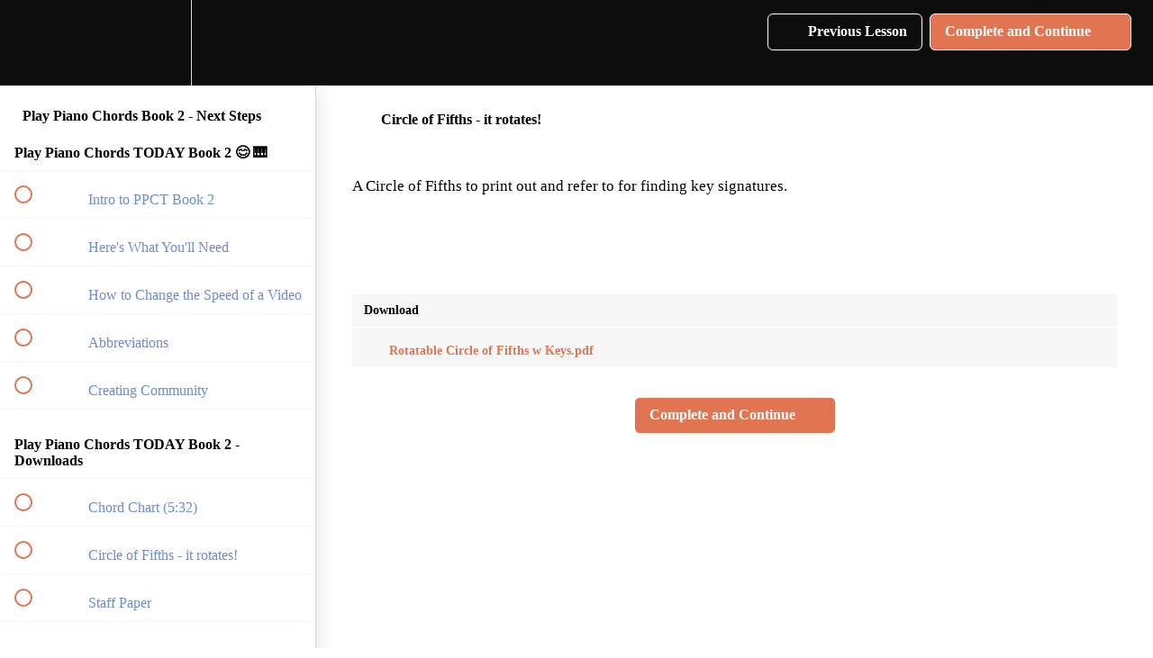

--- FILE ---
content_type: text/html; charset=utf-8
request_url: https://playpianochordstoday.teachable.com/courses/1661590/lectures/37815030
body_size: 34179
content:
<!DOCTYPE html>
<html>
  <head>
    <script src="https://releases.transloadit.com/uppy/v4.18.0/uppy.min.js"></script><link rel="stylesheet" href="https://releases.transloadit.com/uppy/v4.18.0/uppy.min.css" />
    <link href='https://static-media.hotmart.com/mgMuIYMOOFLjKELoJ1oGN_IasrE=/32x32/https://uploads.teachablecdn.com/attachments/5a5d4835fef444b886e3113028ad99df.png' rel='icon' type='image/png'>

<link href='https://static-media.hotmart.com/GbQ5E6HyepX6G6aWLmpFBjp_Q6c=/72x72/https://uploads.teachablecdn.com/attachments/5a5d4835fef444b886e3113028ad99df.png' rel='apple-touch-icon' type='image/png'>

<link href='https://static-media.hotmart.com/M1XykX96u8Nnlzx4Jr94rUckthk=/144x144/https://uploads.teachablecdn.com/attachments/5a5d4835fef444b886e3113028ad99df.png' rel='apple-touch-icon' type='image/png'>

<link href='https://static-media.hotmart.com/CJvIICvMjFP8DfYU3x_9t5XtEeI=/320x345/https://uploads.teachablecdn.com/attachments/ndgYaRS7T9CtnNCZfQXy_Teachables+School+Thumnail.png' rel='apple-touch-startup-image' type='image/png'>

<link href='https://static-media.hotmart.com/BC7aCSzKI-Nd8yYQK0gEq38nD-w=/640x690/https://uploads.teachablecdn.com/attachments/ndgYaRS7T9CtnNCZfQXy_Teachables+School+Thumnail.png' rel='apple-touch-startup-image' type='image/png'>

<meta name='apple-mobile-web-app-capable' content='yes' />
<meta charset="UTF-8">
<meta name="csrf-param" content="authenticity_token" />
<meta name="csrf-token" content="b5KhQ7-dN_kwxbaKEpuOuAPjsIFnmY533oWb0Jm0ifIRsX1Jj8Ds-y2AKKjV_LQodbOKM5MtE2EsAXTNXH5B7Q" />
<link rel="stylesheet" href="https://fedora.teachablecdn.com/assets/bootstrap-748e653be2be27c8e709ced95eab64a05c870fcc9544b56e33dfe1a9a539317d.css" data-turbolinks-track="true" /><link href="https://teachable-themeable.learning.teachable.com/themecss/production/base.css?_=844f3c959f9c&amp;brand_course_heading=%23ffffff&amp;brand_heading=%23476CC4&amp;brand_homepage_heading=%23ffffff&amp;brand_navbar_fixed_text=%23ffffff&amp;brand_navbar_text=%23ffffff&amp;brand_primary=%230d0c0c&amp;brand_secondary=%23E17551&amp;brand_text=%23476CC4&amp;logged_out_homepage_background_image_overlay=0.38&amp;logged_out_homepage_background_image_url=https%3A%2F%2Fuploads.teachablecdn.com%2Fattachments%2FndgYaRS7T9CtnNCZfQXy_Teachables%2BSchool%2BThumnail.png" rel="stylesheet" data-turbolinks-track="true"></link>
<title>Circle of Fifths - it rotates! | Play Piano Chords Today</title>
<meta name="description" content="Ready to take the next step? Book 2 picks up right where Book 1 left off, helping you solidify your skills and move forward with confidence. In this volume, we focus on two key goals: 🎹 1. Cement What You Learned – Through creative repetition and fresh variations, you&#39;ll reinforce the core concepts">
<link rel="canonical" href="https://playpianochordstoday.teachable.com/courses/1661590/lectures/37815030">
<meta property="og:description" content="Ready to take the next step? Book 2 picks up right where Book 1 left off, helping you solidify your skills and move forward with confidence.

In this volume, we focus on two key goals:
🎹 1. Cement What You Learned – Through creative repetition and fresh variations, you&#39;ll reinforce the core concepts from Book 1.
🎹 2. Stretch Your Skills – We introduce “stepping stone” ideas that expand on your foundation, gently guiding you toward more musical freedom and understanding.

Whether you&#39;re playing for fun, or performance, this book will keep you growing—one chord at a time.

Let’s Do It!">
<meta property="og:image" content="https://file-uploads.teachablecdn.com/b957a65651734dbdae132675dce5d2f1/826310a2ff9c457f8dec1a91fc1538b6">
<meta property="og:title" content="Circle of Fifths - it rotates!">
<meta property="og:type" content="website">
<meta property="og:url" content="https://playpianochordstoday.teachable.com/courses/1661590/lectures/37815030">
<meta name="brand_video_player_color" content="#e61f5b">
<meta name="site_title" content="Play Piano Chords Today">
<style></style>
<script src='//fast.wistia.com/assets/external/E-v1.js'></script>
<script
  src='https://www.recaptcha.net/recaptcha/api.js'
  async
  defer></script>



      <meta name="asset_host" content="https://fedora.teachablecdn.com">
     <script>
  (function () {
    const origCreateElement = Document.prototype.createElement;
    Document.prototype.createElement = function () {
      const el = origCreateElement.apply(this, arguments);
      if (arguments[0].toLowerCase() === "video") {
        const observer = new MutationObserver(() => {
          if (
            el.src &&
            el.src.startsWith("data:video") &&
            el.autoplay &&
            el.style.display === "none"
          ) {
            el.removeAttribute("autoplay");
            el.autoplay = false;
            el.style.display = "none";
            observer.disconnect();
          }
        });
        observer.observe(el, {
          attributes: true,
          attributeFilter: ["src", "autoplay", "style"],
        });
      }
      return el;
    };
  })();
</script>
<script src="https://fedora.teachablecdn.com/packs/student-globals--1463f1f1bdf1bb9a431c.js"></script><script src="https://fedora.teachablecdn.com/packs/student-legacy--38db0977d3748059802d.js"></script><script src="https://fedora.teachablecdn.com/packs/student--e4ea9b8f25228072afe8.js"></script>
<meta id='iris-url' data-iris-url=https://eventable.internal.teachable.com />
<script type="text/javascript">
  window.heap=window.heap||[],heap.load=function(e,t){window.heap.appid=e,window.heap.config=t=t||{};var r=document.createElement("script");r.type="text/javascript",r.async=!0,r.src="https://cdn.heapanalytics.com/js/heap-"+e+".js";var a=document.getElementsByTagName("script")[0];a.parentNode.insertBefore(r,a);for(var n=function(e){return function(){heap.push([e].concat(Array.prototype.slice.call(arguments,0)))}},p=["addEventProperties","addUserProperties","clearEventProperties","identify","resetIdentity","removeEventProperty","setEventProperties","track","unsetEventProperty"],o=0;o<p.length;o++)heap[p[o]]=n(p[o])},heap.load("318805607");
  window.heapShouldTrackUser = true;
</script>


<script type="text/javascript">
  var _user_id = ''; // Set to the user's ID, username, or email address, or '' if not yet known.
  var _session_id = '81c2c87b1fc2d4b44ab3de671e056e5b'; // Set to a unique session ID for the visitor's current browsing session.

  var _sift = window._sift = window._sift || [];
  _sift.push(['_setAccount', '2e541754ec']);
  _sift.push(['_setUserId', _user_id]);
  _sift.push(['_setSessionId', _session_id]);
  _sift.push(['_trackPageview']);

  (function() {
    function ls() {
      var e = document.createElement('script');
      e.src = 'https://cdn.sift.com/s.js';
      document.body.appendChild(e);
    }
    if (window.attachEvent) {
      window.attachEvent('onload', ls);
    } else {
      window.addEventListener('load', ls, false);
    }
  })();
</script>





<!-- Google tag (gtag.js) -->
<script async src="https://www.googletagmanager.com/gtag/js?id=G-SL8LSCXHSV"></script>
<script>
  window.dataLayer = window.dataLayer || [];
  function gtag(){dataLayer.push(arguments);}
  gtag('js', new Date());

  gtag('config', 'G-SL8LSCXHSV', {
    'user_id': '',
    'school_id': '550665',
    'school_domain': 'playpianochordstoday.teachable.com'
  });
</script>



<meta http-equiv="X-UA-Compatible" content="IE=edge">
<script type="text/javascript">window.NREUM||(NREUM={});NREUM.info={"beacon":"bam.nr-data.net","errorBeacon":"bam.nr-data.net","licenseKey":"NRBR-08e3a2ada38dc55a529","applicationID":"1065060701","transactionName":"dAxdTUFZXVQEQh0JAFQXRktWRR5LCV9F","queueTime":0,"applicationTime":227,"agent":""}</script>
<script type="text/javascript">(window.NREUM||(NREUM={})).init={privacy:{cookies_enabled:true},ajax:{deny_list:["bam.nr-data.net"]},feature_flags:["soft_nav"],distributed_tracing:{enabled:true}};(window.NREUM||(NREUM={})).loader_config={agentID:"1103368432",accountID:"4102727",trustKey:"27503",xpid:"UAcHU1FRDxABVFdXBwcHUVQA",licenseKey:"NRBR-08e3a2ada38dc55a529",applicationID:"1065060701",browserID:"1103368432"};;/*! For license information please see nr-loader-spa-1.308.0.min.js.LICENSE.txt */
(()=>{var e,t,r={384:(e,t,r)=>{"use strict";r.d(t,{NT:()=>a,US:()=>u,Zm:()=>o,bQ:()=>d,dV:()=>c,pV:()=>l});var n=r(6154),i=r(1863),s=r(1910);const a={beacon:"bam.nr-data.net",errorBeacon:"bam.nr-data.net"};function o(){return n.gm.NREUM||(n.gm.NREUM={}),void 0===n.gm.newrelic&&(n.gm.newrelic=n.gm.NREUM),n.gm.NREUM}function c(){let e=o();return e.o||(e.o={ST:n.gm.setTimeout,SI:n.gm.setImmediate||n.gm.setInterval,CT:n.gm.clearTimeout,XHR:n.gm.XMLHttpRequest,REQ:n.gm.Request,EV:n.gm.Event,PR:n.gm.Promise,MO:n.gm.MutationObserver,FETCH:n.gm.fetch,WS:n.gm.WebSocket},(0,s.i)(...Object.values(e.o))),e}function d(e,t){let r=o();r.initializedAgents??={},t.initializedAt={ms:(0,i.t)(),date:new Date},r.initializedAgents[e]=t}function u(e,t){o()[e]=t}function l(){return function(){let e=o();const t=e.info||{};e.info={beacon:a.beacon,errorBeacon:a.errorBeacon,...t}}(),function(){let e=o();const t=e.init||{};e.init={...t}}(),c(),function(){let e=o();const t=e.loader_config||{};e.loader_config={...t}}(),o()}},782:(e,t,r)=>{"use strict";r.d(t,{T:()=>n});const n=r(860).K7.pageViewTiming},860:(e,t,r)=>{"use strict";r.d(t,{$J:()=>u,K7:()=>c,P3:()=>d,XX:()=>i,Yy:()=>o,df:()=>s,qY:()=>n,v4:()=>a});const n="events",i="jserrors",s="browser/blobs",a="rum",o="browser/logs",c={ajax:"ajax",genericEvents:"generic_events",jserrors:i,logging:"logging",metrics:"metrics",pageAction:"page_action",pageViewEvent:"page_view_event",pageViewTiming:"page_view_timing",sessionReplay:"session_replay",sessionTrace:"session_trace",softNav:"soft_navigations",spa:"spa"},d={[c.pageViewEvent]:1,[c.pageViewTiming]:2,[c.metrics]:3,[c.jserrors]:4,[c.spa]:5,[c.ajax]:6,[c.sessionTrace]:7,[c.softNav]:8,[c.sessionReplay]:9,[c.logging]:10,[c.genericEvents]:11},u={[c.pageViewEvent]:a,[c.pageViewTiming]:n,[c.ajax]:n,[c.spa]:n,[c.softNav]:n,[c.metrics]:i,[c.jserrors]:i,[c.sessionTrace]:s,[c.sessionReplay]:s,[c.logging]:o,[c.genericEvents]:"ins"}},944:(e,t,r)=>{"use strict";r.d(t,{R:()=>i});var n=r(3241);function i(e,t){"function"==typeof console.debug&&(console.debug("New Relic Warning: https://github.com/newrelic/newrelic-browser-agent/blob/main/docs/warning-codes.md#".concat(e),t),(0,n.W)({agentIdentifier:null,drained:null,type:"data",name:"warn",feature:"warn",data:{code:e,secondary:t}}))}},993:(e,t,r)=>{"use strict";r.d(t,{A$:()=>s,ET:()=>a,TZ:()=>o,p_:()=>i});var n=r(860);const i={ERROR:"ERROR",WARN:"WARN",INFO:"INFO",DEBUG:"DEBUG",TRACE:"TRACE"},s={OFF:0,ERROR:1,WARN:2,INFO:3,DEBUG:4,TRACE:5},a="log",o=n.K7.logging},1541:(e,t,r)=>{"use strict";r.d(t,{U:()=>i,f:()=>n});const n={MFE:"MFE",BA:"BA"};function i(e,t){if(2!==t?.harvestEndpointVersion)return{};const r=t.agentRef.runtime.appMetadata.agents[0].entityGuid;return e?{"source.id":e.id,"source.name":e.name,"source.type":e.type,"parent.id":e.parent?.id||r,"parent.type":e.parent?.type||n.BA}:{"entity.guid":r,appId:t.agentRef.info.applicationID}}},1687:(e,t,r)=>{"use strict";r.d(t,{Ak:()=>d,Ze:()=>h,x3:()=>u});var n=r(3241),i=r(7836),s=r(3606),a=r(860),o=r(2646);const c={};function d(e,t){const r={staged:!1,priority:a.P3[t]||0};l(e),c[e].get(t)||c[e].set(t,r)}function u(e,t){e&&c[e]&&(c[e].get(t)&&c[e].delete(t),p(e,t,!1),c[e].size&&f(e))}function l(e){if(!e)throw new Error("agentIdentifier required");c[e]||(c[e]=new Map)}function h(e="",t="feature",r=!1){if(l(e),!e||!c[e].get(t)||r)return p(e,t);c[e].get(t).staged=!0,f(e)}function f(e){const t=Array.from(c[e]);t.every(([e,t])=>t.staged)&&(t.sort((e,t)=>e[1].priority-t[1].priority),t.forEach(([t])=>{c[e].delete(t),p(e,t)}))}function p(e,t,r=!0){const a=e?i.ee.get(e):i.ee,c=s.i.handlers;if(!a.aborted&&a.backlog&&c){if((0,n.W)({agentIdentifier:e,type:"lifecycle",name:"drain",feature:t}),r){const e=a.backlog[t],r=c[t];if(r){for(let t=0;e&&t<e.length;++t)g(e[t],r);Object.entries(r).forEach(([e,t])=>{Object.values(t||{}).forEach(t=>{t[0]?.on&&t[0]?.context()instanceof o.y&&t[0].on(e,t[1])})})}}a.isolatedBacklog||delete c[t],a.backlog[t]=null,a.emit("drain-"+t,[])}}function g(e,t){var r=e[1];Object.values(t[r]||{}).forEach(t=>{var r=e[0];if(t[0]===r){var n=t[1],i=e[3],s=e[2];n.apply(i,s)}})}},1738:(e,t,r)=>{"use strict";r.d(t,{U:()=>f,Y:()=>h});var n=r(3241),i=r(9908),s=r(1863),a=r(944),o=r(5701),c=r(3969),d=r(8362),u=r(860),l=r(4261);function h(e,t,r,s){const h=s||r;!h||h[e]&&h[e]!==d.d.prototype[e]||(h[e]=function(){(0,i.p)(c.xV,["API/"+e+"/called"],void 0,u.K7.metrics,r.ee),(0,n.W)({agentIdentifier:r.agentIdentifier,drained:!!o.B?.[r.agentIdentifier],type:"data",name:"api",feature:l.Pl+e,data:{}});try{return t.apply(this,arguments)}catch(e){(0,a.R)(23,e)}})}function f(e,t,r,n,a){const o=e.info;null===r?delete o.jsAttributes[t]:o.jsAttributes[t]=r,(a||null===r)&&(0,i.p)(l.Pl+n,[(0,s.t)(),t,r],void 0,"session",e.ee)}},1741:(e,t,r)=>{"use strict";r.d(t,{W:()=>s});var n=r(944),i=r(4261);class s{#e(e,...t){if(this[e]!==s.prototype[e])return this[e](...t);(0,n.R)(35,e)}addPageAction(e,t){return this.#e(i.hG,e,t)}register(e){return this.#e(i.eY,e)}recordCustomEvent(e,t){return this.#e(i.fF,e,t)}setPageViewName(e,t){return this.#e(i.Fw,e,t)}setCustomAttribute(e,t,r){return this.#e(i.cD,e,t,r)}noticeError(e,t){return this.#e(i.o5,e,t)}setUserId(e,t=!1){return this.#e(i.Dl,e,t)}setApplicationVersion(e){return this.#e(i.nb,e)}setErrorHandler(e){return this.#e(i.bt,e)}addRelease(e,t){return this.#e(i.k6,e,t)}log(e,t){return this.#e(i.$9,e,t)}start(){return this.#e(i.d3)}finished(e){return this.#e(i.BL,e)}recordReplay(){return this.#e(i.CH)}pauseReplay(){return this.#e(i.Tb)}addToTrace(e){return this.#e(i.U2,e)}setCurrentRouteName(e){return this.#e(i.PA,e)}interaction(e){return this.#e(i.dT,e)}wrapLogger(e,t,r){return this.#e(i.Wb,e,t,r)}measure(e,t){return this.#e(i.V1,e,t)}consent(e){return this.#e(i.Pv,e)}}},1863:(e,t,r)=>{"use strict";function n(){return Math.floor(performance.now())}r.d(t,{t:()=>n})},1910:(e,t,r)=>{"use strict";r.d(t,{i:()=>s});var n=r(944);const i=new Map;function s(...e){return e.every(e=>{if(i.has(e))return i.get(e);const t="function"==typeof e?e.toString():"",r=t.includes("[native code]"),s=t.includes("nrWrapper");return r||s||(0,n.R)(64,e?.name||t),i.set(e,r),r})}},2555:(e,t,r)=>{"use strict";r.d(t,{D:()=>o,f:()=>a});var n=r(384),i=r(8122);const s={beacon:n.NT.beacon,errorBeacon:n.NT.errorBeacon,licenseKey:void 0,applicationID:void 0,sa:void 0,queueTime:void 0,applicationTime:void 0,ttGuid:void 0,user:void 0,account:void 0,product:void 0,extra:void 0,jsAttributes:{},userAttributes:void 0,atts:void 0,transactionName:void 0,tNamePlain:void 0};function a(e){try{return!!e.licenseKey&&!!e.errorBeacon&&!!e.applicationID}catch(e){return!1}}const o=e=>(0,i.a)(e,s)},2614:(e,t,r)=>{"use strict";r.d(t,{BB:()=>a,H3:()=>n,g:()=>d,iL:()=>c,tS:()=>o,uh:()=>i,wk:()=>s});const n="NRBA",i="SESSION",s=144e5,a=18e5,o={STARTED:"session-started",PAUSE:"session-pause",RESET:"session-reset",RESUME:"session-resume",UPDATE:"session-update"},c={SAME_TAB:"same-tab",CROSS_TAB:"cross-tab"},d={OFF:0,FULL:1,ERROR:2}},2646:(e,t,r)=>{"use strict";r.d(t,{y:()=>n});class n{constructor(e){this.contextId=e}}},2843:(e,t,r)=>{"use strict";r.d(t,{G:()=>s,u:()=>i});var n=r(3878);function i(e,t=!1,r,i){(0,n.DD)("visibilitychange",function(){if(t)return void("hidden"===document.visibilityState&&e());e(document.visibilityState)},r,i)}function s(e,t,r){(0,n.sp)("pagehide",e,t,r)}},3241:(e,t,r)=>{"use strict";r.d(t,{W:()=>s});var n=r(6154);const i="newrelic";function s(e={}){try{n.gm.dispatchEvent(new CustomEvent(i,{detail:e}))}catch(e){}}},3304:(e,t,r)=>{"use strict";r.d(t,{A:()=>s});var n=r(7836);const i=()=>{const e=new WeakSet;return(t,r)=>{if("object"==typeof r&&null!==r){if(e.has(r))return;e.add(r)}return r}};function s(e){try{return JSON.stringify(e,i())??""}catch(e){try{n.ee.emit("internal-error",[e])}catch(e){}return""}}},3333:(e,t,r)=>{"use strict";r.d(t,{$v:()=>u,TZ:()=>n,Xh:()=>c,Zp:()=>i,kd:()=>d,mq:()=>o,nf:()=>a,qN:()=>s});const n=r(860).K7.genericEvents,i=["auxclick","click","copy","keydown","paste","scrollend"],s=["focus","blur"],a=4,o=1e3,c=2e3,d=["PageAction","UserAction","BrowserPerformance"],u={RESOURCES:"experimental.resources",REGISTER:"register"}},3434:(e,t,r)=>{"use strict";r.d(t,{Jt:()=>s,YM:()=>d});var n=r(7836),i=r(5607);const s="nr@original:".concat(i.W),a=50;var o=Object.prototype.hasOwnProperty,c=!1;function d(e,t){return e||(e=n.ee),r.inPlace=function(e,t,n,i,s){n||(n="");const a="-"===n.charAt(0);for(let o=0;o<t.length;o++){const c=t[o],d=e[c];l(d)||(e[c]=r(d,a?c+n:n,i,c,s))}},r.flag=s,r;function r(t,r,n,c,d){return l(t)?t:(r||(r=""),nrWrapper[s]=t,function(e,t,r){if(Object.defineProperty&&Object.keys)try{return Object.keys(e).forEach(function(r){Object.defineProperty(t,r,{get:function(){return e[r]},set:function(t){return e[r]=t,t}})}),t}catch(e){u([e],r)}for(var n in e)o.call(e,n)&&(t[n]=e[n])}(t,nrWrapper,e),nrWrapper);function nrWrapper(){var s,o,l,h;let f;try{o=this,s=[...arguments],l="function"==typeof n?n(s,o):n||{}}catch(t){u([t,"",[s,o,c],l],e)}i(r+"start",[s,o,c],l,d);const p=performance.now();let g;try{return h=t.apply(o,s),g=performance.now(),h}catch(e){throw g=performance.now(),i(r+"err",[s,o,e],l,d),f=e,f}finally{const e=g-p,t={start:p,end:g,duration:e,isLongTask:e>=a,methodName:c,thrownError:f};t.isLongTask&&i("long-task",[t,o],l,d),i(r+"end",[s,o,h],l,d)}}}function i(r,n,i,s){if(!c||t){var a=c;c=!0;try{e.emit(r,n,i,t,s)}catch(t){u([t,r,n,i],e)}c=a}}}function u(e,t){t||(t=n.ee);try{t.emit("internal-error",e)}catch(e){}}function l(e){return!(e&&"function"==typeof e&&e.apply&&!e[s])}},3606:(e,t,r)=>{"use strict";r.d(t,{i:()=>s});var n=r(9908);s.on=a;var i=s.handlers={};function s(e,t,r,s){a(s||n.d,i,e,t,r)}function a(e,t,r,i,s){s||(s="feature"),e||(e=n.d);var a=t[s]=t[s]||{};(a[r]=a[r]||[]).push([e,i])}},3738:(e,t,r)=>{"use strict";r.d(t,{He:()=>i,Kp:()=>o,Lc:()=>d,Rz:()=>u,TZ:()=>n,bD:()=>s,d3:()=>a,jx:()=>l,sl:()=>h,uP:()=>c});const n=r(860).K7.sessionTrace,i="bstResource",s="resource",a="-start",o="-end",c="fn"+a,d="fn"+o,u="pushState",l=1e3,h=3e4},3785:(e,t,r)=>{"use strict";r.d(t,{R:()=>c,b:()=>d});var n=r(9908),i=r(1863),s=r(860),a=r(3969),o=r(993);function c(e,t,r={},c=o.p_.INFO,d=!0,u,l=(0,i.t)()){(0,n.p)(a.xV,["API/logging/".concat(c.toLowerCase(),"/called")],void 0,s.K7.metrics,e),(0,n.p)(o.ET,[l,t,r,c,d,u],void 0,s.K7.logging,e)}function d(e){return"string"==typeof e&&Object.values(o.p_).some(t=>t===e.toUpperCase().trim())}},3878:(e,t,r)=>{"use strict";function n(e,t){return{capture:e,passive:!1,signal:t}}function i(e,t,r=!1,i){window.addEventListener(e,t,n(r,i))}function s(e,t,r=!1,i){document.addEventListener(e,t,n(r,i))}r.d(t,{DD:()=>s,jT:()=>n,sp:()=>i})},3962:(e,t,r)=>{"use strict";r.d(t,{AM:()=>a,O2:()=>l,OV:()=>s,Qu:()=>h,TZ:()=>c,ih:()=>f,pP:()=>o,t1:()=>u,tC:()=>i,wD:()=>d});var n=r(860);const i=["click","keydown","submit"],s="popstate",a="api",o="initialPageLoad",c=n.K7.softNav,d=5e3,u=500,l={INITIAL_PAGE_LOAD:"",ROUTE_CHANGE:1,UNSPECIFIED:2},h={INTERACTION:1,AJAX:2,CUSTOM_END:3,CUSTOM_TRACER:4},f={IP:"in progress",PF:"pending finish",FIN:"finished",CAN:"cancelled"}},3969:(e,t,r)=>{"use strict";r.d(t,{TZ:()=>n,XG:()=>o,rs:()=>i,xV:()=>a,z_:()=>s});const n=r(860).K7.metrics,i="sm",s="cm",a="storeSupportabilityMetrics",o="storeEventMetrics"},4234:(e,t,r)=>{"use strict";r.d(t,{W:()=>s});var n=r(7836),i=r(1687);class s{constructor(e,t){this.agentIdentifier=e,this.ee=n.ee.get(e),this.featureName=t,this.blocked=!1}deregisterDrain(){(0,i.x3)(this.agentIdentifier,this.featureName)}}},4261:(e,t,r)=>{"use strict";r.d(t,{$9:()=>u,BL:()=>c,CH:()=>p,Dl:()=>R,Fw:()=>w,PA:()=>v,Pl:()=>n,Pv:()=>A,Tb:()=>h,U2:()=>a,V1:()=>E,Wb:()=>T,bt:()=>y,cD:()=>b,d3:()=>x,dT:()=>d,eY:()=>g,fF:()=>f,hG:()=>s,hw:()=>i,k6:()=>o,nb:()=>m,o5:()=>l});const n="api-",i=n+"ixn-",s="addPageAction",a="addToTrace",o="addRelease",c="finished",d="interaction",u="log",l="noticeError",h="pauseReplay",f="recordCustomEvent",p="recordReplay",g="register",m="setApplicationVersion",v="setCurrentRouteName",b="setCustomAttribute",y="setErrorHandler",w="setPageViewName",R="setUserId",x="start",T="wrapLogger",E="measure",A="consent"},5205:(e,t,r)=>{"use strict";r.d(t,{j:()=>S});var n=r(384),i=r(1741);var s=r(2555),a=r(3333);const o=e=>{if(!e||"string"!=typeof e)return!1;try{document.createDocumentFragment().querySelector(e)}catch{return!1}return!0};var c=r(2614),d=r(944),u=r(8122);const l="[data-nr-mask]",h=e=>(0,u.a)(e,(()=>{const e={feature_flags:[],experimental:{allow_registered_children:!1,resources:!1},mask_selector:"*",block_selector:"[data-nr-block]",mask_input_options:{color:!1,date:!1,"datetime-local":!1,email:!1,month:!1,number:!1,range:!1,search:!1,tel:!1,text:!1,time:!1,url:!1,week:!1,textarea:!1,select:!1,password:!0}};return{ajax:{deny_list:void 0,block_internal:!0,enabled:!0,autoStart:!0},api:{get allow_registered_children(){return e.feature_flags.includes(a.$v.REGISTER)||e.experimental.allow_registered_children},set allow_registered_children(t){e.experimental.allow_registered_children=t},duplicate_registered_data:!1},browser_consent_mode:{enabled:!1},distributed_tracing:{enabled:void 0,exclude_newrelic_header:void 0,cors_use_newrelic_header:void 0,cors_use_tracecontext_headers:void 0,allowed_origins:void 0},get feature_flags(){return e.feature_flags},set feature_flags(t){e.feature_flags=t},generic_events:{enabled:!0,autoStart:!0},harvest:{interval:30},jserrors:{enabled:!0,autoStart:!0},logging:{enabled:!0,autoStart:!0},metrics:{enabled:!0,autoStart:!0},obfuscate:void 0,page_action:{enabled:!0},page_view_event:{enabled:!0,autoStart:!0},page_view_timing:{enabled:!0,autoStart:!0},performance:{capture_marks:!1,capture_measures:!1,capture_detail:!0,resources:{get enabled(){return e.feature_flags.includes(a.$v.RESOURCES)||e.experimental.resources},set enabled(t){e.experimental.resources=t},asset_types:[],first_party_domains:[],ignore_newrelic:!0}},privacy:{cookies_enabled:!0},proxy:{assets:void 0,beacon:void 0},session:{expiresMs:c.wk,inactiveMs:c.BB},session_replay:{autoStart:!0,enabled:!1,preload:!1,sampling_rate:10,error_sampling_rate:100,collect_fonts:!1,inline_images:!1,fix_stylesheets:!0,mask_all_inputs:!0,get mask_text_selector(){return e.mask_selector},set mask_text_selector(t){o(t)?e.mask_selector="".concat(t,",").concat(l):""===t||null===t?e.mask_selector=l:(0,d.R)(5,t)},get block_class(){return"nr-block"},get ignore_class(){return"nr-ignore"},get mask_text_class(){return"nr-mask"},get block_selector(){return e.block_selector},set block_selector(t){o(t)?e.block_selector+=",".concat(t):""!==t&&(0,d.R)(6,t)},get mask_input_options(){return e.mask_input_options},set mask_input_options(t){t&&"object"==typeof t?e.mask_input_options={...t,password:!0}:(0,d.R)(7,t)}},session_trace:{enabled:!0,autoStart:!0},soft_navigations:{enabled:!0,autoStart:!0},spa:{enabled:!0,autoStart:!0},ssl:void 0,user_actions:{enabled:!0,elementAttributes:["id","className","tagName","type"]}}})());var f=r(6154),p=r(9324);let g=0;const m={buildEnv:p.F3,distMethod:p.Xs,version:p.xv,originTime:f.WN},v={consented:!1},b={appMetadata:{},get consented(){return this.session?.state?.consent||v.consented},set consented(e){v.consented=e},customTransaction:void 0,denyList:void 0,disabled:!1,harvester:void 0,isolatedBacklog:!1,isRecording:!1,loaderType:void 0,maxBytes:3e4,obfuscator:void 0,onerror:void 0,ptid:void 0,releaseIds:{},session:void 0,timeKeeper:void 0,registeredEntities:[],jsAttributesMetadata:{bytes:0},get harvestCount(){return++g}},y=e=>{const t=(0,u.a)(e,b),r=Object.keys(m).reduce((e,t)=>(e[t]={value:m[t],writable:!1,configurable:!0,enumerable:!0},e),{});return Object.defineProperties(t,r)};var w=r(5701);const R=e=>{const t=e.startsWith("http");e+="/",r.p=t?e:"https://"+e};var x=r(7836),T=r(3241);const E={accountID:void 0,trustKey:void 0,agentID:void 0,licenseKey:void 0,applicationID:void 0,xpid:void 0},A=e=>(0,u.a)(e,E),_=new Set;function S(e,t={},r,a){let{init:o,info:c,loader_config:d,runtime:u={},exposed:l=!0}=t;if(!c){const e=(0,n.pV)();o=e.init,c=e.info,d=e.loader_config}e.init=h(o||{}),e.loader_config=A(d||{}),c.jsAttributes??={},f.bv&&(c.jsAttributes.isWorker=!0),e.info=(0,s.D)(c);const p=e.init,g=[c.beacon,c.errorBeacon];_.has(e.agentIdentifier)||(p.proxy.assets&&(R(p.proxy.assets),g.push(p.proxy.assets)),p.proxy.beacon&&g.push(p.proxy.beacon),e.beacons=[...g],function(e){const t=(0,n.pV)();Object.getOwnPropertyNames(i.W.prototype).forEach(r=>{const n=i.W.prototype[r];if("function"!=typeof n||"constructor"===n)return;let s=t[r];e[r]&&!1!==e.exposed&&"micro-agent"!==e.runtime?.loaderType&&(t[r]=(...t)=>{const n=e[r](...t);return s?s(...t):n})})}(e),(0,n.US)("activatedFeatures",w.B)),u.denyList=[...p.ajax.deny_list||[],...p.ajax.block_internal?g:[]],u.ptid=e.agentIdentifier,u.loaderType=r,e.runtime=y(u),_.has(e.agentIdentifier)||(e.ee=x.ee.get(e.agentIdentifier),e.exposed=l,(0,T.W)({agentIdentifier:e.agentIdentifier,drained:!!w.B?.[e.agentIdentifier],type:"lifecycle",name:"initialize",feature:void 0,data:e.config})),_.add(e.agentIdentifier)}},5270:(e,t,r)=>{"use strict";r.d(t,{Aw:()=>a,SR:()=>s,rF:()=>o});var n=r(384),i=r(7767);function s(e){return!!(0,n.dV)().o.MO&&(0,i.V)(e)&&!0===e?.session_trace.enabled}function a(e){return!0===e?.session_replay.preload&&s(e)}function o(e,t){try{if("string"==typeof t?.type){if("password"===t.type.toLowerCase())return"*".repeat(e?.length||0);if(void 0!==t?.dataset?.nrUnmask||t?.classList?.contains("nr-unmask"))return e}}catch(e){}return"string"==typeof e?e.replace(/[\S]/g,"*"):"*".repeat(e?.length||0)}},5289:(e,t,r)=>{"use strict";r.d(t,{GG:()=>a,Qr:()=>c,sB:()=>o});var n=r(3878),i=r(6389);function s(){return"undefined"==typeof document||"complete"===document.readyState}function a(e,t){if(s())return e();const r=(0,i.J)(e),a=setInterval(()=>{s()&&(clearInterval(a),r())},500);(0,n.sp)("load",r,t)}function o(e){if(s())return e();(0,n.DD)("DOMContentLoaded",e)}function c(e){if(s())return e();(0,n.sp)("popstate",e)}},5607:(e,t,r)=>{"use strict";r.d(t,{W:()=>n});const n=(0,r(9566).bz)()},5701:(e,t,r)=>{"use strict";r.d(t,{B:()=>s,t:()=>a});var n=r(3241);const i=new Set,s={};function a(e,t){const r=t.agentIdentifier;s[r]??={},e&&"object"==typeof e&&(i.has(r)||(t.ee.emit("rumresp",[e]),s[r]=e,i.add(r),(0,n.W)({agentIdentifier:r,loaded:!0,drained:!0,type:"lifecycle",name:"load",feature:void 0,data:e})))}},6154:(e,t,r)=>{"use strict";r.d(t,{OF:()=>d,RI:()=>i,WN:()=>h,bv:()=>s,eN:()=>f,gm:()=>a,lR:()=>l,m:()=>c,mw:()=>o,sb:()=>u});var n=r(1863);const i="undefined"!=typeof window&&!!window.document,s="undefined"!=typeof WorkerGlobalScope&&("undefined"!=typeof self&&self instanceof WorkerGlobalScope&&self.navigator instanceof WorkerNavigator||"undefined"!=typeof globalThis&&globalThis instanceof WorkerGlobalScope&&globalThis.navigator instanceof WorkerNavigator),a=i?window:"undefined"!=typeof WorkerGlobalScope&&("undefined"!=typeof self&&self instanceof WorkerGlobalScope&&self||"undefined"!=typeof globalThis&&globalThis instanceof WorkerGlobalScope&&globalThis),o=Boolean("hidden"===a?.document?.visibilityState),c=""+a?.location,d=/iPad|iPhone|iPod/.test(a.navigator?.userAgent),u=d&&"undefined"==typeof SharedWorker,l=(()=>{const e=a.navigator?.userAgent?.match(/Firefox[/\s](\d+\.\d+)/);return Array.isArray(e)&&e.length>=2?+e[1]:0})(),h=Date.now()-(0,n.t)(),f=()=>"undefined"!=typeof PerformanceNavigationTiming&&a?.performance?.getEntriesByType("navigation")?.[0]?.responseStart},6344:(e,t,r)=>{"use strict";r.d(t,{BB:()=>u,Qb:()=>l,TZ:()=>i,Ug:()=>a,Vh:()=>s,_s:()=>o,bc:()=>d,yP:()=>c});var n=r(2614);const i=r(860).K7.sessionReplay,s="errorDuringReplay",a=.12,o={DomContentLoaded:0,Load:1,FullSnapshot:2,IncrementalSnapshot:3,Meta:4,Custom:5},c={[n.g.ERROR]:15e3,[n.g.FULL]:3e5,[n.g.OFF]:0},d={RESET:{message:"Session was reset",sm:"Reset"},IMPORT:{message:"Recorder failed to import",sm:"Import"},TOO_MANY:{message:"429: Too Many Requests",sm:"Too-Many"},TOO_BIG:{message:"Payload was too large",sm:"Too-Big"},CROSS_TAB:{message:"Session Entity was set to OFF on another tab",sm:"Cross-Tab"},ENTITLEMENTS:{message:"Session Replay is not allowed and will not be started",sm:"Entitlement"}},u=5e3,l={API:"api",RESUME:"resume",SWITCH_TO_FULL:"switchToFull",INITIALIZE:"initialize",PRELOAD:"preload"}},6389:(e,t,r)=>{"use strict";function n(e,t=500,r={}){const n=r?.leading||!1;let i;return(...r)=>{n&&void 0===i&&(e.apply(this,r),i=setTimeout(()=>{i=clearTimeout(i)},t)),n||(clearTimeout(i),i=setTimeout(()=>{e.apply(this,r)},t))}}function i(e){let t=!1;return(...r)=>{t||(t=!0,e.apply(this,r))}}r.d(t,{J:()=>i,s:()=>n})},6630:(e,t,r)=>{"use strict";r.d(t,{T:()=>n});const n=r(860).K7.pageViewEvent},6774:(e,t,r)=>{"use strict";r.d(t,{T:()=>n});const n=r(860).K7.jserrors},7295:(e,t,r)=>{"use strict";r.d(t,{Xv:()=>a,gX:()=>i,iW:()=>s});var n=[];function i(e){if(!e||s(e))return!1;if(0===n.length)return!0;if("*"===n[0].hostname)return!1;for(var t=0;t<n.length;t++){var r=n[t];if(r.hostname.test(e.hostname)&&r.pathname.test(e.pathname))return!1}return!0}function s(e){return void 0===e.hostname}function a(e){if(n=[],e&&e.length)for(var t=0;t<e.length;t++){let r=e[t];if(!r)continue;if("*"===r)return void(n=[{hostname:"*"}]);0===r.indexOf("http://")?r=r.substring(7):0===r.indexOf("https://")&&(r=r.substring(8));const i=r.indexOf("/");let s,a;i>0?(s=r.substring(0,i),a=r.substring(i)):(s=r,a="*");let[c]=s.split(":");n.push({hostname:o(c),pathname:o(a,!0)})}}function o(e,t=!1){const r=e.replace(/[.+?^${}()|[\]\\]/g,e=>"\\"+e).replace(/\*/g,".*?");return new RegExp((t?"^":"")+r+"$")}},7485:(e,t,r)=>{"use strict";r.d(t,{D:()=>i});var n=r(6154);function i(e){if(0===(e||"").indexOf("data:"))return{protocol:"data"};try{const t=new URL(e,location.href),r={port:t.port,hostname:t.hostname,pathname:t.pathname,search:t.search,protocol:t.protocol.slice(0,t.protocol.indexOf(":")),sameOrigin:t.protocol===n.gm?.location?.protocol&&t.host===n.gm?.location?.host};return r.port&&""!==r.port||("http:"===t.protocol&&(r.port="80"),"https:"===t.protocol&&(r.port="443")),r.pathname&&""!==r.pathname?r.pathname.startsWith("/")||(r.pathname="/".concat(r.pathname)):r.pathname="/",r}catch(e){return{}}}},7699:(e,t,r)=>{"use strict";r.d(t,{It:()=>s,KC:()=>o,No:()=>i,qh:()=>a});var n=r(860);const i=16e3,s=1e6,a="SESSION_ERROR",o={[n.K7.logging]:!0,[n.K7.genericEvents]:!1,[n.K7.jserrors]:!1,[n.K7.ajax]:!1}},7767:(e,t,r)=>{"use strict";r.d(t,{V:()=>i});var n=r(6154);const i=e=>n.RI&&!0===e?.privacy.cookies_enabled},7836:(e,t,r)=>{"use strict";r.d(t,{P:()=>o,ee:()=>c});var n=r(384),i=r(8990),s=r(2646),a=r(5607);const o="nr@context:".concat(a.W),c=function e(t,r){var n={},a={},u={},l=!1;try{l=16===r.length&&d.initializedAgents?.[r]?.runtime.isolatedBacklog}catch(e){}var h={on:p,addEventListener:p,removeEventListener:function(e,t){var r=n[e];if(!r)return;for(var i=0;i<r.length;i++)r[i]===t&&r.splice(i,1)},emit:function(e,r,n,i,s){!1!==s&&(s=!0);if(c.aborted&&!i)return;t&&s&&t.emit(e,r,n);var o=f(n);g(e).forEach(e=>{e.apply(o,r)});var d=v()[a[e]];d&&d.push([h,e,r,o]);return o},get:m,listeners:g,context:f,buffer:function(e,t){const r=v();if(t=t||"feature",h.aborted)return;Object.entries(e||{}).forEach(([e,n])=>{a[n]=t,t in r||(r[t]=[])})},abort:function(){h._aborted=!0,Object.keys(h.backlog).forEach(e=>{delete h.backlog[e]})},isBuffering:function(e){return!!v()[a[e]]},debugId:r,backlog:l?{}:t&&"object"==typeof t.backlog?t.backlog:{},isolatedBacklog:l};return Object.defineProperty(h,"aborted",{get:()=>{let e=h._aborted||!1;return e||(t&&(e=t.aborted),e)}}),h;function f(e){return e&&e instanceof s.y?e:e?(0,i.I)(e,o,()=>new s.y(o)):new s.y(o)}function p(e,t){n[e]=g(e).concat(t)}function g(e){return n[e]||[]}function m(t){return u[t]=u[t]||e(h,t)}function v(){return h.backlog}}(void 0,"globalEE"),d=(0,n.Zm)();d.ee||(d.ee=c)},8122:(e,t,r)=>{"use strict";r.d(t,{a:()=>i});var n=r(944);function i(e,t){try{if(!e||"object"!=typeof e)return(0,n.R)(3);if(!t||"object"!=typeof t)return(0,n.R)(4);const r=Object.create(Object.getPrototypeOf(t),Object.getOwnPropertyDescriptors(t)),s=0===Object.keys(r).length?e:r;for(let a in s)if(void 0!==e[a])try{if(null===e[a]){r[a]=null;continue}Array.isArray(e[a])&&Array.isArray(t[a])?r[a]=Array.from(new Set([...e[a],...t[a]])):"object"==typeof e[a]&&"object"==typeof t[a]?r[a]=i(e[a],t[a]):r[a]=e[a]}catch(e){r[a]||(0,n.R)(1,e)}return r}catch(e){(0,n.R)(2,e)}}},8139:(e,t,r)=>{"use strict";r.d(t,{u:()=>h});var n=r(7836),i=r(3434),s=r(8990),a=r(6154);const o={},c=a.gm.XMLHttpRequest,d="addEventListener",u="removeEventListener",l="nr@wrapped:".concat(n.P);function h(e){var t=function(e){return(e||n.ee).get("events")}(e);if(o[t.debugId]++)return t;o[t.debugId]=1;var r=(0,i.YM)(t,!0);function h(e){r.inPlace(e,[d,u],"-",p)}function p(e,t){return e[1]}return"getPrototypeOf"in Object&&(a.RI&&f(document,h),c&&f(c.prototype,h),f(a.gm,h)),t.on(d+"-start",function(e,t){var n=e[1];if(null!==n&&("function"==typeof n||"object"==typeof n)&&"newrelic"!==e[0]){var i=(0,s.I)(n,l,function(){var e={object:function(){if("function"!=typeof n.handleEvent)return;return n.handleEvent.apply(n,arguments)},function:n}[typeof n];return e?r(e,"fn-",null,e.name||"anonymous"):n});this.wrapped=e[1]=i}}),t.on(u+"-start",function(e){e[1]=this.wrapped||e[1]}),t}function f(e,t,...r){let n=e;for(;"object"==typeof n&&!Object.prototype.hasOwnProperty.call(n,d);)n=Object.getPrototypeOf(n);n&&t(n,...r)}},8362:(e,t,r)=>{"use strict";r.d(t,{d:()=>s});var n=r(9566),i=r(1741);class s extends i.W{agentIdentifier=(0,n.LA)(16)}},8374:(e,t,r)=>{r.nc=(()=>{try{return document?.currentScript?.nonce}catch(e){}return""})()},8990:(e,t,r)=>{"use strict";r.d(t,{I:()=>i});var n=Object.prototype.hasOwnProperty;function i(e,t,r){if(n.call(e,t))return e[t];var i=r();if(Object.defineProperty&&Object.keys)try{return Object.defineProperty(e,t,{value:i,writable:!0,enumerable:!1}),i}catch(e){}return e[t]=i,i}},9119:(e,t,r)=>{"use strict";r.d(t,{L:()=>s});var n=/([^?#]*)[^#]*(#[^?]*|$).*/,i=/([^?#]*)().*/;function s(e,t){return e?e.replace(t?n:i,"$1$2"):e}},9300:(e,t,r)=>{"use strict";r.d(t,{T:()=>n});const n=r(860).K7.ajax},9324:(e,t,r)=>{"use strict";r.d(t,{AJ:()=>a,F3:()=>i,Xs:()=>s,Yq:()=>o,xv:()=>n});const n="1.308.0",i="PROD",s="CDN",a="@newrelic/rrweb",o="1.0.1"},9566:(e,t,r)=>{"use strict";r.d(t,{LA:()=>o,ZF:()=>c,bz:()=>a,el:()=>d});var n=r(6154);const i="xxxxxxxx-xxxx-4xxx-yxxx-xxxxxxxxxxxx";function s(e,t){return e?15&e[t]:16*Math.random()|0}function a(){const e=n.gm?.crypto||n.gm?.msCrypto;let t,r=0;return e&&e.getRandomValues&&(t=e.getRandomValues(new Uint8Array(30))),i.split("").map(e=>"x"===e?s(t,r++).toString(16):"y"===e?(3&s()|8).toString(16):e).join("")}function o(e){const t=n.gm?.crypto||n.gm?.msCrypto;let r,i=0;t&&t.getRandomValues&&(r=t.getRandomValues(new Uint8Array(e)));const a=[];for(var o=0;o<e;o++)a.push(s(r,i++).toString(16));return a.join("")}function c(){return o(16)}function d(){return o(32)}},9908:(e,t,r)=>{"use strict";r.d(t,{d:()=>n,p:()=>i});var n=r(7836).ee.get("handle");function i(e,t,r,i,s){s?(s.buffer([e],i),s.emit(e,t,r)):(n.buffer([e],i),n.emit(e,t,r))}}},n={};function i(e){var t=n[e];if(void 0!==t)return t.exports;var s=n[e]={exports:{}};return r[e](s,s.exports,i),s.exports}i.m=r,i.d=(e,t)=>{for(var r in t)i.o(t,r)&&!i.o(e,r)&&Object.defineProperty(e,r,{enumerable:!0,get:t[r]})},i.f={},i.e=e=>Promise.all(Object.keys(i.f).reduce((t,r)=>(i.f[r](e,t),t),[])),i.u=e=>({212:"nr-spa-compressor",249:"nr-spa-recorder",478:"nr-spa"}[e]+"-1.308.0.min.js"),i.o=(e,t)=>Object.prototype.hasOwnProperty.call(e,t),e={},t="NRBA-1.308.0.PROD:",i.l=(r,n,s,a)=>{if(e[r])e[r].push(n);else{var o,c;if(void 0!==s)for(var d=document.getElementsByTagName("script"),u=0;u<d.length;u++){var l=d[u];if(l.getAttribute("src")==r||l.getAttribute("data-webpack")==t+s){o=l;break}}if(!o){c=!0;var h={478:"sha512-RSfSVnmHk59T/uIPbdSE0LPeqcEdF4/+XhfJdBuccH5rYMOEZDhFdtnh6X6nJk7hGpzHd9Ujhsy7lZEz/ORYCQ==",249:"sha512-ehJXhmntm85NSqW4MkhfQqmeKFulra3klDyY0OPDUE+sQ3GokHlPh1pmAzuNy//3j4ac6lzIbmXLvGQBMYmrkg==",212:"sha512-B9h4CR46ndKRgMBcK+j67uSR2RCnJfGefU+A7FrgR/k42ovXy5x/MAVFiSvFxuVeEk/pNLgvYGMp1cBSK/G6Fg=="};(o=document.createElement("script")).charset="utf-8",i.nc&&o.setAttribute("nonce",i.nc),o.setAttribute("data-webpack",t+s),o.src=r,0!==o.src.indexOf(window.location.origin+"/")&&(o.crossOrigin="anonymous"),h[a]&&(o.integrity=h[a])}e[r]=[n];var f=(t,n)=>{o.onerror=o.onload=null,clearTimeout(p);var i=e[r];if(delete e[r],o.parentNode&&o.parentNode.removeChild(o),i&&i.forEach(e=>e(n)),t)return t(n)},p=setTimeout(f.bind(null,void 0,{type:"timeout",target:o}),12e4);o.onerror=f.bind(null,o.onerror),o.onload=f.bind(null,o.onload),c&&document.head.appendChild(o)}},i.r=e=>{"undefined"!=typeof Symbol&&Symbol.toStringTag&&Object.defineProperty(e,Symbol.toStringTag,{value:"Module"}),Object.defineProperty(e,"__esModule",{value:!0})},i.p="https://js-agent.newrelic.com/",(()=>{var e={38:0,788:0};i.f.j=(t,r)=>{var n=i.o(e,t)?e[t]:void 0;if(0!==n)if(n)r.push(n[2]);else{var s=new Promise((r,i)=>n=e[t]=[r,i]);r.push(n[2]=s);var a=i.p+i.u(t),o=new Error;i.l(a,r=>{if(i.o(e,t)&&(0!==(n=e[t])&&(e[t]=void 0),n)){var s=r&&("load"===r.type?"missing":r.type),a=r&&r.target&&r.target.src;o.message="Loading chunk "+t+" failed: ("+s+": "+a+")",o.name="ChunkLoadError",o.type=s,o.request=a,n[1](o)}},"chunk-"+t,t)}};var t=(t,r)=>{var n,s,[a,o,c]=r,d=0;if(a.some(t=>0!==e[t])){for(n in o)i.o(o,n)&&(i.m[n]=o[n]);if(c)c(i)}for(t&&t(r);d<a.length;d++)s=a[d],i.o(e,s)&&e[s]&&e[s][0](),e[s]=0},r=self["webpackChunk:NRBA-1.308.0.PROD"]=self["webpackChunk:NRBA-1.308.0.PROD"]||[];r.forEach(t.bind(null,0)),r.push=t.bind(null,r.push.bind(r))})(),(()=>{"use strict";i(8374);var e=i(8362),t=i(860);const r=Object.values(t.K7);var n=i(5205);var s=i(9908),a=i(1863),o=i(4261),c=i(1738);var d=i(1687),u=i(4234),l=i(5289),h=i(6154),f=i(944),p=i(5270),g=i(7767),m=i(6389),v=i(7699);class b extends u.W{constructor(e,t){super(e.agentIdentifier,t),this.agentRef=e,this.abortHandler=void 0,this.featAggregate=void 0,this.loadedSuccessfully=void 0,this.onAggregateImported=new Promise(e=>{this.loadedSuccessfully=e}),this.deferred=Promise.resolve(),!1===e.init[this.featureName].autoStart?this.deferred=new Promise((t,r)=>{this.ee.on("manual-start-all",(0,m.J)(()=>{(0,d.Ak)(e.agentIdentifier,this.featureName),t()}))}):(0,d.Ak)(e.agentIdentifier,t)}importAggregator(e,t,r={}){if(this.featAggregate)return;const n=async()=>{let n;await this.deferred;try{if((0,g.V)(e.init)){const{setupAgentSession:t}=await i.e(478).then(i.bind(i,8766));n=t(e)}}catch(e){(0,f.R)(20,e),this.ee.emit("internal-error",[e]),(0,s.p)(v.qh,[e],void 0,this.featureName,this.ee)}try{if(!this.#t(this.featureName,n,e.init))return(0,d.Ze)(this.agentIdentifier,this.featureName),void this.loadedSuccessfully(!1);const{Aggregate:i}=await t();this.featAggregate=new i(e,r),e.runtime.harvester.initializedAggregates.push(this.featAggregate),this.loadedSuccessfully(!0)}catch(e){(0,f.R)(34,e),this.abortHandler?.(),(0,d.Ze)(this.agentIdentifier,this.featureName,!0),this.loadedSuccessfully(!1),this.ee&&this.ee.abort()}};h.RI?(0,l.GG)(()=>n(),!0):n()}#t(e,r,n){if(this.blocked)return!1;switch(e){case t.K7.sessionReplay:return(0,p.SR)(n)&&!!r;case t.K7.sessionTrace:return!!r;default:return!0}}}var y=i(6630),w=i(2614),R=i(3241);class x extends b{static featureName=y.T;constructor(e){var t;super(e,y.T),this.setupInspectionEvents(e.agentIdentifier),t=e,(0,c.Y)(o.Fw,function(e,r){"string"==typeof e&&("/"!==e.charAt(0)&&(e="/"+e),t.runtime.customTransaction=(r||"http://custom.transaction")+e,(0,s.p)(o.Pl+o.Fw,[(0,a.t)()],void 0,void 0,t.ee))},t),this.importAggregator(e,()=>i.e(478).then(i.bind(i,2467)))}setupInspectionEvents(e){const t=(t,r)=>{t&&(0,R.W)({agentIdentifier:e,timeStamp:t.timeStamp,loaded:"complete"===t.target.readyState,type:"window",name:r,data:t.target.location+""})};(0,l.sB)(e=>{t(e,"DOMContentLoaded")}),(0,l.GG)(e=>{t(e,"load")}),(0,l.Qr)(e=>{t(e,"navigate")}),this.ee.on(w.tS.UPDATE,(t,r)=>{(0,R.W)({agentIdentifier:e,type:"lifecycle",name:"session",data:r})})}}var T=i(384);class E extends e.d{constructor(e){var t;(super(),h.gm)?(this.features={},(0,T.bQ)(this.agentIdentifier,this),this.desiredFeatures=new Set(e.features||[]),this.desiredFeatures.add(x),(0,n.j)(this,e,e.loaderType||"agent"),t=this,(0,c.Y)(o.cD,function(e,r,n=!1){if("string"==typeof e){if(["string","number","boolean"].includes(typeof r)||null===r)return(0,c.U)(t,e,r,o.cD,n);(0,f.R)(40,typeof r)}else(0,f.R)(39,typeof e)},t),function(e){(0,c.Y)(o.Dl,function(t,r=!1){if("string"!=typeof t&&null!==t)return void(0,f.R)(41,typeof t);const n=e.info.jsAttributes["enduser.id"];r&&null!=n&&n!==t?(0,s.p)(o.Pl+"setUserIdAndResetSession",[t],void 0,"session",e.ee):(0,c.U)(e,"enduser.id",t,o.Dl,!0)},e)}(this),function(e){(0,c.Y)(o.nb,function(t){if("string"==typeof t||null===t)return(0,c.U)(e,"application.version",t,o.nb,!1);(0,f.R)(42,typeof t)},e)}(this),function(e){(0,c.Y)(o.d3,function(){e.ee.emit("manual-start-all")},e)}(this),function(e){(0,c.Y)(o.Pv,function(t=!0){if("boolean"==typeof t){if((0,s.p)(o.Pl+o.Pv,[t],void 0,"session",e.ee),e.runtime.consented=t,t){const t=e.features.page_view_event;t.onAggregateImported.then(e=>{const r=t.featAggregate;e&&!r.sentRum&&r.sendRum()})}}else(0,f.R)(65,typeof t)},e)}(this),this.run()):(0,f.R)(21)}get config(){return{info:this.info,init:this.init,loader_config:this.loader_config,runtime:this.runtime}}get api(){return this}run(){try{const e=function(e){const t={};return r.forEach(r=>{t[r]=!!e[r]?.enabled}),t}(this.init),n=[...this.desiredFeatures];n.sort((e,r)=>t.P3[e.featureName]-t.P3[r.featureName]),n.forEach(r=>{if(!e[r.featureName]&&r.featureName!==t.K7.pageViewEvent)return;if(r.featureName===t.K7.spa)return void(0,f.R)(67);const n=function(e){switch(e){case t.K7.ajax:return[t.K7.jserrors];case t.K7.sessionTrace:return[t.K7.ajax,t.K7.pageViewEvent];case t.K7.sessionReplay:return[t.K7.sessionTrace];case t.K7.pageViewTiming:return[t.K7.pageViewEvent];default:return[]}}(r.featureName).filter(e=>!(e in this.features));n.length>0&&(0,f.R)(36,{targetFeature:r.featureName,missingDependencies:n}),this.features[r.featureName]=new r(this)})}catch(e){(0,f.R)(22,e);for(const e in this.features)this.features[e].abortHandler?.();const t=(0,T.Zm)();delete t.initializedAgents[this.agentIdentifier]?.features,delete this.sharedAggregator;return t.ee.get(this.agentIdentifier).abort(),!1}}}var A=i(2843),_=i(782);class S extends b{static featureName=_.T;constructor(e){super(e,_.T),h.RI&&((0,A.u)(()=>(0,s.p)("docHidden",[(0,a.t)()],void 0,_.T,this.ee),!0),(0,A.G)(()=>(0,s.p)("winPagehide",[(0,a.t)()],void 0,_.T,this.ee)),this.importAggregator(e,()=>i.e(478).then(i.bind(i,9917))))}}var O=i(3969);class I extends b{static featureName=O.TZ;constructor(e){super(e,O.TZ),h.RI&&document.addEventListener("securitypolicyviolation",e=>{(0,s.p)(O.xV,["Generic/CSPViolation/Detected"],void 0,this.featureName,this.ee)}),this.importAggregator(e,()=>i.e(478).then(i.bind(i,6555)))}}var N=i(6774),P=i(3878),k=i(3304);class D{constructor(e,t,r,n,i){this.name="UncaughtError",this.message="string"==typeof e?e:(0,k.A)(e),this.sourceURL=t,this.line=r,this.column=n,this.__newrelic=i}}function C(e){return M(e)?e:new D(void 0!==e?.message?e.message:e,e?.filename||e?.sourceURL,e?.lineno||e?.line,e?.colno||e?.col,e?.__newrelic,e?.cause)}function j(e){const t="Unhandled Promise Rejection: ";if(!e?.reason)return;if(M(e.reason)){try{e.reason.message.startsWith(t)||(e.reason.message=t+e.reason.message)}catch(e){}return C(e.reason)}const r=C(e.reason);return(r.message||"").startsWith(t)||(r.message=t+r.message),r}function L(e){if(e.error instanceof SyntaxError&&!/:\d+$/.test(e.error.stack?.trim())){const t=new D(e.message,e.filename,e.lineno,e.colno,e.error.__newrelic,e.cause);return t.name=SyntaxError.name,t}return M(e.error)?e.error:C(e)}function M(e){return e instanceof Error&&!!e.stack}function H(e,r,n,i,o=(0,a.t)()){"string"==typeof e&&(e=new Error(e)),(0,s.p)("err",[e,o,!1,r,n.runtime.isRecording,void 0,i],void 0,t.K7.jserrors,n.ee),(0,s.p)("uaErr",[],void 0,t.K7.genericEvents,n.ee)}var B=i(1541),K=i(993),W=i(3785);function U(e,{customAttributes:t={},level:r=K.p_.INFO}={},n,i,s=(0,a.t)()){(0,W.R)(n.ee,e,t,r,!1,i,s)}function F(e,r,n,i,c=(0,a.t)()){(0,s.p)(o.Pl+o.hG,[c,e,r,i],void 0,t.K7.genericEvents,n.ee)}function V(e,r,n,i,c=(0,a.t)()){const{start:d,end:u,customAttributes:l}=r||{},h={customAttributes:l||{}};if("object"!=typeof h.customAttributes||"string"!=typeof e||0===e.length)return void(0,f.R)(57);const p=(e,t)=>null==e?t:"number"==typeof e?e:e instanceof PerformanceMark?e.startTime:Number.NaN;if(h.start=p(d,0),h.end=p(u,c),Number.isNaN(h.start)||Number.isNaN(h.end))(0,f.R)(57);else{if(h.duration=h.end-h.start,!(h.duration<0))return(0,s.p)(o.Pl+o.V1,[h,e,i],void 0,t.K7.genericEvents,n.ee),h;(0,f.R)(58)}}function G(e,r={},n,i,c=(0,a.t)()){(0,s.p)(o.Pl+o.fF,[c,e,r,i],void 0,t.K7.genericEvents,n.ee)}function z(e){(0,c.Y)(o.eY,function(t){return Y(e,t)},e)}function Y(e,r,n){(0,f.R)(54,"newrelic.register"),r||={},r.type=B.f.MFE,r.licenseKey||=e.info.licenseKey,r.blocked=!1,r.parent=n||{},Array.isArray(r.tags)||(r.tags=[]);const i={};r.tags.forEach(e=>{"name"!==e&&"id"!==e&&(i["source.".concat(e)]=!0)}),r.isolated??=!0;let o=()=>{};const c=e.runtime.registeredEntities;if(!r.isolated){const e=c.find(({metadata:{target:{id:e}}})=>e===r.id&&!r.isolated);if(e)return e}const d=e=>{r.blocked=!0,o=e};function u(e){return"string"==typeof e&&!!e.trim()&&e.trim().length<501||"number"==typeof e}e.init.api.allow_registered_children||d((0,m.J)(()=>(0,f.R)(55))),u(r.id)&&u(r.name)||d((0,m.J)(()=>(0,f.R)(48,r)));const l={addPageAction:(t,n={})=>g(F,[t,{...i,...n},e],r),deregister:()=>{d((0,m.J)(()=>(0,f.R)(68)))},log:(t,n={})=>g(U,[t,{...n,customAttributes:{...i,...n.customAttributes||{}}},e],r),measure:(t,n={})=>g(V,[t,{...n,customAttributes:{...i,...n.customAttributes||{}}},e],r),noticeError:(t,n={})=>g(H,[t,{...i,...n},e],r),register:(t={})=>g(Y,[e,t],l.metadata.target),recordCustomEvent:(t,n={})=>g(G,[t,{...i,...n},e],r),setApplicationVersion:e=>p("application.version",e),setCustomAttribute:(e,t)=>p(e,t),setUserId:e=>p("enduser.id",e),metadata:{customAttributes:i,target:r}},h=()=>(r.blocked&&o(),r.blocked);h()||c.push(l);const p=(e,t)=>{h()||(i[e]=t)},g=(r,n,i)=>{if(h())return;const o=(0,a.t)();(0,s.p)(O.xV,["API/register/".concat(r.name,"/called")],void 0,t.K7.metrics,e.ee);try{if(e.init.api.duplicate_registered_data&&"register"!==r.name){let e=n;if(n[1]instanceof Object){const t={"child.id":i.id,"child.type":i.type};e="customAttributes"in n[1]?[n[0],{...n[1],customAttributes:{...n[1].customAttributes,...t}},...n.slice(2)]:[n[0],{...n[1],...t},...n.slice(2)]}r(...e,void 0,o)}return r(...n,i,o)}catch(e){(0,f.R)(50,e)}};return l}class Z extends b{static featureName=N.T;constructor(e){var t;super(e,N.T),t=e,(0,c.Y)(o.o5,(e,r)=>H(e,r,t),t),function(e){(0,c.Y)(o.bt,function(t){e.runtime.onerror=t},e)}(e),function(e){let t=0;(0,c.Y)(o.k6,function(e,r){++t>10||(this.runtime.releaseIds[e.slice(-200)]=(""+r).slice(-200))},e)}(e),z(e);try{this.removeOnAbort=new AbortController}catch(e){}this.ee.on("internal-error",(t,r)=>{this.abortHandler&&(0,s.p)("ierr",[C(t),(0,a.t)(),!0,{},e.runtime.isRecording,r],void 0,this.featureName,this.ee)}),h.gm.addEventListener("unhandledrejection",t=>{this.abortHandler&&(0,s.p)("err",[j(t),(0,a.t)(),!1,{unhandledPromiseRejection:1},e.runtime.isRecording],void 0,this.featureName,this.ee)},(0,P.jT)(!1,this.removeOnAbort?.signal)),h.gm.addEventListener("error",t=>{this.abortHandler&&(0,s.p)("err",[L(t),(0,a.t)(),!1,{},e.runtime.isRecording],void 0,this.featureName,this.ee)},(0,P.jT)(!1,this.removeOnAbort?.signal)),this.abortHandler=this.#r,this.importAggregator(e,()=>i.e(478).then(i.bind(i,2176)))}#r(){this.removeOnAbort?.abort(),this.abortHandler=void 0}}var q=i(8990);let X=1;function J(e){const t=typeof e;return!e||"object"!==t&&"function"!==t?-1:e===h.gm?0:(0,q.I)(e,"nr@id",function(){return X++})}function Q(e){if("string"==typeof e&&e.length)return e.length;if("object"==typeof e){if("undefined"!=typeof ArrayBuffer&&e instanceof ArrayBuffer&&e.byteLength)return e.byteLength;if("undefined"!=typeof Blob&&e instanceof Blob&&e.size)return e.size;if(!("undefined"!=typeof FormData&&e instanceof FormData))try{return(0,k.A)(e).length}catch(e){return}}}var ee=i(8139),te=i(7836),re=i(3434);const ne={},ie=["open","send"];function se(e){var t=e||te.ee;const r=function(e){return(e||te.ee).get("xhr")}(t);if(void 0===h.gm.XMLHttpRequest)return r;if(ne[r.debugId]++)return r;ne[r.debugId]=1,(0,ee.u)(t);var n=(0,re.YM)(r),i=h.gm.XMLHttpRequest,s=h.gm.MutationObserver,a=h.gm.Promise,o=h.gm.setInterval,c="readystatechange",d=["onload","onerror","onabort","onloadstart","onloadend","onprogress","ontimeout"],u=[],l=h.gm.XMLHttpRequest=function(e){const t=new i(e),s=r.context(t);try{r.emit("new-xhr",[t],s),t.addEventListener(c,(a=s,function(){var e=this;e.readyState>3&&!a.resolved&&(a.resolved=!0,r.emit("xhr-resolved",[],e)),n.inPlace(e,d,"fn-",y)}),(0,P.jT)(!1))}catch(e){(0,f.R)(15,e);try{r.emit("internal-error",[e])}catch(e){}}var a;return t};function p(e,t){n.inPlace(t,["onreadystatechange"],"fn-",y)}if(function(e,t){for(var r in e)t[r]=e[r]}(i,l),l.prototype=i.prototype,n.inPlace(l.prototype,ie,"-xhr-",y),r.on("send-xhr-start",function(e,t){p(e,t),function(e){u.push(e),s&&(g?g.then(b):o?o(b):(m=-m,v.data=m))}(t)}),r.on("open-xhr-start",p),s){var g=a&&a.resolve();if(!o&&!a){var m=1,v=document.createTextNode(m);new s(b).observe(v,{characterData:!0})}}else t.on("fn-end",function(e){e[0]&&e[0].type===c||b()});function b(){for(var e=0;e<u.length;e++)p(0,u[e]);u.length&&(u=[])}function y(e,t){return t}return r}var ae="fetch-",oe=ae+"body-",ce=["arrayBuffer","blob","json","text","formData"],de=h.gm.Request,ue=h.gm.Response,le="prototype";const he={};function fe(e){const t=function(e){return(e||te.ee).get("fetch")}(e);if(!(de&&ue&&h.gm.fetch))return t;if(he[t.debugId]++)return t;function r(e,r,n){var i=e[r];"function"==typeof i&&(e[r]=function(){var e,r=[...arguments],s={};t.emit(n+"before-start",[r],s),s[te.P]&&s[te.P].dt&&(e=s[te.P].dt);var a=i.apply(this,r);return t.emit(n+"start",[r,e],a),a.then(function(e){return t.emit(n+"end",[null,e],a),e},function(e){throw t.emit(n+"end",[e],a),e})})}return he[t.debugId]=1,ce.forEach(e=>{r(de[le],e,oe),r(ue[le],e,oe)}),r(h.gm,"fetch",ae),t.on(ae+"end",function(e,r){var n=this;if(r){var i=r.headers.get("content-length");null!==i&&(n.rxSize=i),t.emit(ae+"done",[null,r],n)}else t.emit(ae+"done",[e],n)}),t}var pe=i(7485),ge=i(9566);class me{constructor(e){this.agentRef=e}generateTracePayload(e){const t=this.agentRef.loader_config;if(!this.shouldGenerateTrace(e)||!t)return null;var r=(t.accountID||"").toString()||null,n=(t.agentID||"").toString()||null,i=(t.trustKey||"").toString()||null;if(!r||!n)return null;var s=(0,ge.ZF)(),a=(0,ge.el)(),o=Date.now(),c={spanId:s,traceId:a,timestamp:o};return(e.sameOrigin||this.isAllowedOrigin(e)&&this.useTraceContextHeadersForCors())&&(c.traceContextParentHeader=this.generateTraceContextParentHeader(s,a),c.traceContextStateHeader=this.generateTraceContextStateHeader(s,o,r,n,i)),(e.sameOrigin&&!this.excludeNewrelicHeader()||!e.sameOrigin&&this.isAllowedOrigin(e)&&this.useNewrelicHeaderForCors())&&(c.newrelicHeader=this.generateTraceHeader(s,a,o,r,n,i)),c}generateTraceContextParentHeader(e,t){return"00-"+t+"-"+e+"-01"}generateTraceContextStateHeader(e,t,r,n,i){return i+"@nr=0-1-"+r+"-"+n+"-"+e+"----"+t}generateTraceHeader(e,t,r,n,i,s){if(!("function"==typeof h.gm?.btoa))return null;var a={v:[0,1],d:{ty:"Browser",ac:n,ap:i,id:e,tr:t,ti:r}};return s&&n!==s&&(a.d.tk=s),btoa((0,k.A)(a))}shouldGenerateTrace(e){return this.agentRef.init?.distributed_tracing?.enabled&&this.isAllowedOrigin(e)}isAllowedOrigin(e){var t=!1;const r=this.agentRef.init?.distributed_tracing;if(e.sameOrigin)t=!0;else if(r?.allowed_origins instanceof Array)for(var n=0;n<r.allowed_origins.length;n++){var i=(0,pe.D)(r.allowed_origins[n]);if(e.hostname===i.hostname&&e.protocol===i.protocol&&e.port===i.port){t=!0;break}}return t}excludeNewrelicHeader(){var e=this.agentRef.init?.distributed_tracing;return!!e&&!!e.exclude_newrelic_header}useNewrelicHeaderForCors(){var e=this.agentRef.init?.distributed_tracing;return!!e&&!1!==e.cors_use_newrelic_header}useTraceContextHeadersForCors(){var e=this.agentRef.init?.distributed_tracing;return!!e&&!!e.cors_use_tracecontext_headers}}var ve=i(9300),be=i(7295);function ye(e){return"string"==typeof e?e:e instanceof(0,T.dV)().o.REQ?e.url:h.gm?.URL&&e instanceof URL?e.href:void 0}var we=["load","error","abort","timeout"],Re=we.length,xe=(0,T.dV)().o.REQ,Te=(0,T.dV)().o.XHR;const Ee="X-NewRelic-App-Data";class Ae extends b{static featureName=ve.T;constructor(e){super(e,ve.T),this.dt=new me(e),this.handler=(e,t,r,n)=>(0,s.p)(e,t,r,n,this.ee);try{const e={xmlhttprequest:"xhr",fetch:"fetch",beacon:"beacon"};h.gm?.performance?.getEntriesByType("resource").forEach(r=>{if(r.initiatorType in e&&0!==r.responseStatus){const n={status:r.responseStatus},i={rxSize:r.transferSize,duration:Math.floor(r.duration),cbTime:0};_e(n,r.name),this.handler("xhr",[n,i,r.startTime,r.responseEnd,e[r.initiatorType]],void 0,t.K7.ajax)}})}catch(e){}fe(this.ee),se(this.ee),function(e,r,n,i){function o(e){var t=this;t.totalCbs=0,t.called=0,t.cbTime=0,t.end=T,t.ended=!1,t.xhrGuids={},t.lastSize=null,t.loadCaptureCalled=!1,t.params=this.params||{},t.metrics=this.metrics||{},t.latestLongtaskEnd=0,e.addEventListener("load",function(r){E(t,e)},(0,P.jT)(!1)),h.lR||e.addEventListener("progress",function(e){t.lastSize=e.loaded},(0,P.jT)(!1))}function c(e){this.params={method:e[0]},_e(this,e[1]),this.metrics={}}function d(t,r){e.loader_config.xpid&&this.sameOrigin&&r.setRequestHeader("X-NewRelic-ID",e.loader_config.xpid);var n=i.generateTracePayload(this.parsedOrigin);if(n){var s=!1;n.newrelicHeader&&(r.setRequestHeader("newrelic",n.newrelicHeader),s=!0),n.traceContextParentHeader&&(r.setRequestHeader("traceparent",n.traceContextParentHeader),n.traceContextStateHeader&&r.setRequestHeader("tracestate",n.traceContextStateHeader),s=!0),s&&(this.dt=n)}}function u(e,t){var n=this.metrics,i=e[0],s=this;if(n&&i){var o=Q(i);o&&(n.txSize=o)}this.startTime=(0,a.t)(),this.body=i,this.listener=function(e){try{"abort"!==e.type||s.loadCaptureCalled||(s.params.aborted=!0),("load"!==e.type||s.called===s.totalCbs&&(s.onloadCalled||"function"!=typeof t.onload)&&"function"==typeof s.end)&&s.end(t)}catch(e){try{r.emit("internal-error",[e])}catch(e){}}};for(var c=0;c<Re;c++)t.addEventListener(we[c],this.listener,(0,P.jT)(!1))}function l(e,t,r){this.cbTime+=e,t?this.onloadCalled=!0:this.called+=1,this.called!==this.totalCbs||!this.onloadCalled&&"function"==typeof r.onload||"function"!=typeof this.end||this.end(r)}function f(e,t){var r=""+J(e)+!!t;this.xhrGuids&&!this.xhrGuids[r]&&(this.xhrGuids[r]=!0,this.totalCbs+=1)}function p(e,t){var r=""+J(e)+!!t;this.xhrGuids&&this.xhrGuids[r]&&(delete this.xhrGuids[r],this.totalCbs-=1)}function g(){this.endTime=(0,a.t)()}function m(e,t){t instanceof Te&&"load"===e[0]&&r.emit("xhr-load-added",[e[1],e[2]],t)}function v(e,t){t instanceof Te&&"load"===e[0]&&r.emit("xhr-load-removed",[e[1],e[2]],t)}function b(e,t,r){t instanceof Te&&("onload"===r&&(this.onload=!0),("load"===(e[0]&&e[0].type)||this.onload)&&(this.xhrCbStart=(0,a.t)()))}function y(e,t){this.xhrCbStart&&r.emit("xhr-cb-time",[(0,a.t)()-this.xhrCbStart,this.onload,t],t)}function w(e){var t,r=e[1]||{};if("string"==typeof e[0]?0===(t=e[0]).length&&h.RI&&(t=""+h.gm.location.href):e[0]&&e[0].url?t=e[0].url:h.gm?.URL&&e[0]&&e[0]instanceof URL?t=e[0].href:"function"==typeof e[0].toString&&(t=e[0].toString()),"string"==typeof t&&0!==t.length){t&&(this.parsedOrigin=(0,pe.D)(t),this.sameOrigin=this.parsedOrigin.sameOrigin);var n=i.generateTracePayload(this.parsedOrigin);if(n&&(n.newrelicHeader||n.traceContextParentHeader))if(e[0]&&e[0].headers)o(e[0].headers,n)&&(this.dt=n);else{var s={};for(var a in r)s[a]=r[a];s.headers=new Headers(r.headers||{}),o(s.headers,n)&&(this.dt=n),e.length>1?e[1]=s:e.push(s)}}function o(e,t){var r=!1;return t.newrelicHeader&&(e.set("newrelic",t.newrelicHeader),r=!0),t.traceContextParentHeader&&(e.set("traceparent",t.traceContextParentHeader),t.traceContextStateHeader&&e.set("tracestate",t.traceContextStateHeader),r=!0),r}}function R(e,t){this.params={},this.metrics={},this.startTime=(0,a.t)(),this.dt=t,e.length>=1&&(this.target=e[0]),e.length>=2&&(this.opts=e[1]);var r=this.opts||{},n=this.target;_e(this,ye(n));var i=(""+(n&&n instanceof xe&&n.method||r.method||"GET")).toUpperCase();this.params.method=i,this.body=r.body,this.txSize=Q(r.body)||0}function x(e,r){if(this.endTime=(0,a.t)(),this.params||(this.params={}),(0,be.iW)(this.params))return;let i;this.params.status=r?r.status:0,"string"==typeof this.rxSize&&this.rxSize.length>0&&(i=+this.rxSize);const s={txSize:this.txSize,rxSize:i,duration:(0,a.t)()-this.startTime};n("xhr",[this.params,s,this.startTime,this.endTime,"fetch"],this,t.K7.ajax)}function T(e){const r=this.params,i=this.metrics;if(!this.ended){this.ended=!0;for(let t=0;t<Re;t++)e.removeEventListener(we[t],this.listener,!1);r.aborted||(0,be.iW)(r)||(i.duration=(0,a.t)()-this.startTime,this.loadCaptureCalled||4!==e.readyState?null==r.status&&(r.status=0):E(this,e),i.cbTime=this.cbTime,n("xhr",[r,i,this.startTime,this.endTime,"xhr"],this,t.K7.ajax))}}function E(e,n){e.params.status=n.status;var i=function(e,t){var r=e.responseType;return"json"===r&&null!==t?t:"arraybuffer"===r||"blob"===r||"json"===r?Q(e.response):"text"===r||""===r||void 0===r?Q(e.responseText):void 0}(n,e.lastSize);if(i&&(e.metrics.rxSize=i),e.sameOrigin&&n.getAllResponseHeaders().indexOf(Ee)>=0){var a=n.getResponseHeader(Ee);a&&((0,s.p)(O.rs,["Ajax/CrossApplicationTracing/Header/Seen"],void 0,t.K7.metrics,r),e.params.cat=a.split(", ").pop())}e.loadCaptureCalled=!0}r.on("new-xhr",o),r.on("open-xhr-start",c),r.on("open-xhr-end",d),r.on("send-xhr-start",u),r.on("xhr-cb-time",l),r.on("xhr-load-added",f),r.on("xhr-load-removed",p),r.on("xhr-resolved",g),r.on("addEventListener-end",m),r.on("removeEventListener-end",v),r.on("fn-end",y),r.on("fetch-before-start",w),r.on("fetch-start",R),r.on("fn-start",b),r.on("fetch-done",x)}(e,this.ee,this.handler,this.dt),this.importAggregator(e,()=>i.e(478).then(i.bind(i,3845)))}}function _e(e,t){var r=(0,pe.D)(t),n=e.params||e;n.hostname=r.hostname,n.port=r.port,n.protocol=r.protocol,n.host=r.hostname+":"+r.port,n.pathname=r.pathname,e.parsedOrigin=r,e.sameOrigin=r.sameOrigin}const Se={},Oe=["pushState","replaceState"];function Ie(e){const t=function(e){return(e||te.ee).get("history")}(e);return!h.RI||Se[t.debugId]++||(Se[t.debugId]=1,(0,re.YM)(t).inPlace(window.history,Oe,"-")),t}var Ne=i(3738);function Pe(e){(0,c.Y)(o.BL,function(r=Date.now()){const n=r-h.WN;n<0&&(0,f.R)(62,r),(0,s.p)(O.XG,[o.BL,{time:n}],void 0,t.K7.metrics,e.ee),e.addToTrace({name:o.BL,start:r,origin:"nr"}),(0,s.p)(o.Pl+o.hG,[n,o.BL],void 0,t.K7.genericEvents,e.ee)},e)}const{He:ke,bD:De,d3:Ce,Kp:je,TZ:Le,Lc:Me,uP:He,Rz:Be}=Ne;class Ke extends b{static featureName=Le;constructor(e){var r;super(e,Le),r=e,(0,c.Y)(o.U2,function(e){if(!(e&&"object"==typeof e&&e.name&&e.start))return;const n={n:e.name,s:e.start-h.WN,e:(e.end||e.start)-h.WN,o:e.origin||"",t:"api"};n.s<0||n.e<0||n.e<n.s?(0,f.R)(61,{start:n.s,end:n.e}):(0,s.p)("bstApi",[n],void 0,t.K7.sessionTrace,r.ee)},r),Pe(e);if(!(0,g.V)(e.init))return void this.deregisterDrain();const n=this.ee;let d;Ie(n),this.eventsEE=(0,ee.u)(n),this.eventsEE.on(He,function(e,t){this.bstStart=(0,a.t)()}),this.eventsEE.on(Me,function(e,r){(0,s.p)("bst",[e[0],r,this.bstStart,(0,a.t)()],void 0,t.K7.sessionTrace,n)}),n.on(Be+Ce,function(e){this.time=(0,a.t)(),this.startPath=location.pathname+location.hash}),n.on(Be+je,function(e){(0,s.p)("bstHist",[location.pathname+location.hash,this.startPath,this.time],void 0,t.K7.sessionTrace,n)});try{d=new PerformanceObserver(e=>{const r=e.getEntries();(0,s.p)(ke,[r],void 0,t.K7.sessionTrace,n)}),d.observe({type:De,buffered:!0})}catch(e){}this.importAggregator(e,()=>i.e(478).then(i.bind(i,6974)),{resourceObserver:d})}}var We=i(6344);class Ue extends b{static featureName=We.TZ;#n;recorder;constructor(e){var r;let n;super(e,We.TZ),r=e,(0,c.Y)(o.CH,function(){(0,s.p)(o.CH,[],void 0,t.K7.sessionReplay,r.ee)},r),function(e){(0,c.Y)(o.Tb,function(){(0,s.p)(o.Tb,[],void 0,t.K7.sessionReplay,e.ee)},e)}(e);try{n=JSON.parse(localStorage.getItem("".concat(w.H3,"_").concat(w.uh)))}catch(e){}(0,p.SR)(e.init)&&this.ee.on(o.CH,()=>this.#i()),this.#s(n)&&this.importRecorder().then(e=>{e.startRecording(We.Qb.PRELOAD,n?.sessionReplayMode)}),this.importAggregator(this.agentRef,()=>i.e(478).then(i.bind(i,6167)),this),this.ee.on("err",e=>{this.blocked||this.agentRef.runtime.isRecording&&(this.errorNoticed=!0,(0,s.p)(We.Vh,[e],void 0,this.featureName,this.ee))})}#s(e){return e&&(e.sessionReplayMode===w.g.FULL||e.sessionReplayMode===w.g.ERROR)||(0,p.Aw)(this.agentRef.init)}importRecorder(){return this.recorder?Promise.resolve(this.recorder):(this.#n??=Promise.all([i.e(478),i.e(249)]).then(i.bind(i,4866)).then(({Recorder:e})=>(this.recorder=new e(this),this.recorder)).catch(e=>{throw this.ee.emit("internal-error",[e]),this.blocked=!0,e}),this.#n)}#i(){this.blocked||(this.featAggregate?this.featAggregate.mode!==w.g.FULL&&this.featAggregate.initializeRecording(w.g.FULL,!0,We.Qb.API):this.importRecorder().then(()=>{this.recorder.startRecording(We.Qb.API,w.g.FULL)}))}}var Fe=i(3962);class Ve extends b{static featureName=Fe.TZ;constructor(e){if(super(e,Fe.TZ),function(e){const r=e.ee.get("tracer");function n(){}(0,c.Y)(o.dT,function(e){return(new n).get("object"==typeof e?e:{})},e);const i=n.prototype={createTracer:function(n,i){var o={},c=this,d="function"==typeof i;return(0,s.p)(O.xV,["API/createTracer/called"],void 0,t.K7.metrics,e.ee),function(){if(r.emit((d?"":"no-")+"fn-start",[(0,a.t)(),c,d],o),d)try{return i.apply(this,arguments)}catch(e){const t="string"==typeof e?new Error(e):e;throw r.emit("fn-err",[arguments,this,t],o),t}finally{r.emit("fn-end",[(0,a.t)()],o)}}}};["actionText","setName","setAttribute","save","ignore","onEnd","getContext","end","get"].forEach(r=>{c.Y.apply(this,[r,function(){return(0,s.p)(o.hw+r,[performance.now(),...arguments],this,t.K7.softNav,e.ee),this},e,i])}),(0,c.Y)(o.PA,function(){(0,s.p)(o.hw+"routeName",[performance.now(),...arguments],void 0,t.K7.softNav,e.ee)},e)}(e),!h.RI||!(0,T.dV)().o.MO)return;const r=Ie(this.ee);try{this.removeOnAbort=new AbortController}catch(e){}Fe.tC.forEach(e=>{(0,P.sp)(e,e=>{l(e)},!0,this.removeOnAbort?.signal)});const n=()=>(0,s.p)("newURL",[(0,a.t)(),""+window.location],void 0,this.featureName,this.ee);r.on("pushState-end",n),r.on("replaceState-end",n),(0,P.sp)(Fe.OV,e=>{l(e),(0,s.p)("newURL",[e.timeStamp,""+window.location],void 0,this.featureName,this.ee)},!0,this.removeOnAbort?.signal);let d=!1;const u=new((0,T.dV)().o.MO)((e,t)=>{d||(d=!0,requestAnimationFrame(()=>{(0,s.p)("newDom",[(0,a.t)()],void 0,this.featureName,this.ee),d=!1}))}),l=(0,m.s)(e=>{"loading"!==document.readyState&&((0,s.p)("newUIEvent",[e],void 0,this.featureName,this.ee),u.observe(document.body,{attributes:!0,childList:!0,subtree:!0,characterData:!0}))},100,{leading:!0});this.abortHandler=function(){this.removeOnAbort?.abort(),u.disconnect(),this.abortHandler=void 0},this.importAggregator(e,()=>i.e(478).then(i.bind(i,4393)),{domObserver:u})}}var Ge=i(3333),ze=i(9119);const Ye={},Ze=new Set;function qe(e){return"string"==typeof e?{type:"string",size:(new TextEncoder).encode(e).length}:e instanceof ArrayBuffer?{type:"ArrayBuffer",size:e.byteLength}:e instanceof Blob?{type:"Blob",size:e.size}:e instanceof DataView?{type:"DataView",size:e.byteLength}:ArrayBuffer.isView(e)?{type:"TypedArray",size:e.byteLength}:{type:"unknown",size:0}}class Xe{constructor(e,t){this.timestamp=(0,a.t)(),this.currentUrl=(0,ze.L)(window.location.href),this.socketId=(0,ge.LA)(8),this.requestedUrl=(0,ze.L)(e),this.requestedProtocols=Array.isArray(t)?t.join(","):t||"",this.openedAt=void 0,this.protocol=void 0,this.extensions=void 0,this.binaryType=void 0,this.messageOrigin=void 0,this.messageCount=0,this.messageBytes=0,this.messageBytesMin=0,this.messageBytesMax=0,this.messageTypes=void 0,this.sendCount=0,this.sendBytes=0,this.sendBytesMin=0,this.sendBytesMax=0,this.sendTypes=void 0,this.closedAt=void 0,this.closeCode=void 0,this.closeReason="unknown",this.closeWasClean=void 0,this.connectedDuration=0,this.hasErrors=void 0}}class $e extends b{static featureName=Ge.TZ;constructor(e){super(e,Ge.TZ);const r=e.init.feature_flags.includes("websockets"),n=[e.init.page_action.enabled,e.init.performance.capture_marks,e.init.performance.capture_measures,e.init.performance.resources.enabled,e.init.user_actions.enabled,r];var d;let u,l;if(d=e,(0,c.Y)(o.hG,(e,t)=>F(e,t,d),d),function(e){(0,c.Y)(o.fF,(t,r)=>G(t,r,e),e)}(e),Pe(e),z(e),function(e){(0,c.Y)(o.V1,(t,r)=>V(t,r,e),e)}(e),r&&(l=function(e){if(!(0,T.dV)().o.WS)return e;const t=e.get("websockets");if(Ye[t.debugId]++)return t;Ye[t.debugId]=1,(0,A.G)(()=>{const e=(0,a.t)();Ze.forEach(r=>{r.nrData.closedAt=e,r.nrData.closeCode=1001,r.nrData.closeReason="Page navigating away",r.nrData.closeWasClean=!1,r.nrData.openedAt&&(r.nrData.connectedDuration=e-r.nrData.openedAt),t.emit("ws",[r.nrData],r)})});class r extends WebSocket{static name="WebSocket";static toString(){return"function WebSocket() { [native code] }"}toString(){return"[object WebSocket]"}get[Symbol.toStringTag](){return r.name}#a(e){(e.__newrelic??={}).socketId=this.nrData.socketId,this.nrData.hasErrors??=!0}constructor(...e){super(...e),this.nrData=new Xe(e[0],e[1]),this.addEventListener("open",()=>{this.nrData.openedAt=(0,a.t)(),["protocol","extensions","binaryType"].forEach(e=>{this.nrData[e]=this[e]}),Ze.add(this)}),this.addEventListener("message",e=>{const{type:t,size:r}=qe(e.data);this.nrData.messageOrigin??=(0,ze.L)(e.origin),this.nrData.messageCount++,this.nrData.messageBytes+=r,this.nrData.messageBytesMin=Math.min(this.nrData.messageBytesMin||1/0,r),this.nrData.messageBytesMax=Math.max(this.nrData.messageBytesMax,r),(this.nrData.messageTypes??"").includes(t)||(this.nrData.messageTypes=this.nrData.messageTypes?"".concat(this.nrData.messageTypes,",").concat(t):t)}),this.addEventListener("close",e=>{this.nrData.closedAt=(0,a.t)(),this.nrData.closeCode=e.code,e.reason&&(this.nrData.closeReason=e.reason),this.nrData.closeWasClean=e.wasClean,this.nrData.connectedDuration=this.nrData.closedAt-this.nrData.openedAt,Ze.delete(this),t.emit("ws",[this.nrData],this)})}addEventListener(e,t,...r){const n=this,i="function"==typeof t?function(...e){try{return t.apply(this,e)}catch(e){throw n.#a(e),e}}:t?.handleEvent?{handleEvent:function(...e){try{return t.handleEvent.apply(t,e)}catch(e){throw n.#a(e),e}}}:t;return super.addEventListener(e,i,...r)}send(e){if(this.readyState===WebSocket.OPEN){const{type:t,size:r}=qe(e);this.nrData.sendCount++,this.nrData.sendBytes+=r,this.nrData.sendBytesMin=Math.min(this.nrData.sendBytesMin||1/0,r),this.nrData.sendBytesMax=Math.max(this.nrData.sendBytesMax,r),(this.nrData.sendTypes??"").includes(t)||(this.nrData.sendTypes=this.nrData.sendTypes?"".concat(this.nrData.sendTypes,",").concat(t):t)}try{return super.send(e)}catch(e){throw this.#a(e),e}}close(...e){try{super.close(...e)}catch(e){throw this.#a(e),e}}}return h.gm.WebSocket=r,t}(this.ee)),h.RI){if(fe(this.ee),se(this.ee),u=Ie(this.ee),e.init.user_actions.enabled){function f(t){const r=(0,pe.D)(t);return e.beacons.includes(r.hostname+":"+r.port)}function p(){u.emit("navChange")}Ge.Zp.forEach(e=>(0,P.sp)(e,e=>(0,s.p)("ua",[e],void 0,this.featureName,this.ee),!0)),Ge.qN.forEach(e=>{const t=(0,m.s)(e=>{(0,s.p)("ua",[e],void 0,this.featureName,this.ee)},500,{leading:!0});(0,P.sp)(e,t)}),h.gm.addEventListener("error",()=>{(0,s.p)("uaErr",[],void 0,t.K7.genericEvents,this.ee)},(0,P.jT)(!1,this.removeOnAbort?.signal)),this.ee.on("open-xhr-start",(e,r)=>{f(e[1])||r.addEventListener("readystatechange",()=>{2===r.readyState&&(0,s.p)("uaXhr",[],void 0,t.K7.genericEvents,this.ee)})}),this.ee.on("fetch-start",e=>{e.length>=1&&!f(ye(e[0]))&&(0,s.p)("uaXhr",[],void 0,t.K7.genericEvents,this.ee)}),u.on("pushState-end",p),u.on("replaceState-end",p),window.addEventListener("hashchange",p,(0,P.jT)(!0,this.removeOnAbort?.signal)),window.addEventListener("popstate",p,(0,P.jT)(!0,this.removeOnAbort?.signal))}if(e.init.performance.resources.enabled&&h.gm.PerformanceObserver?.supportedEntryTypes.includes("resource")){new PerformanceObserver(e=>{e.getEntries().forEach(e=>{(0,s.p)("browserPerformance.resource",[e],void 0,this.featureName,this.ee)})}).observe({type:"resource",buffered:!0})}}r&&l.on("ws",e=>{(0,s.p)("ws-complete",[e],void 0,this.featureName,this.ee)});try{this.removeOnAbort=new AbortController}catch(g){}this.abortHandler=()=>{this.removeOnAbort?.abort(),this.abortHandler=void 0},n.some(e=>e)?this.importAggregator(e,()=>i.e(478).then(i.bind(i,8019))):this.deregisterDrain()}}var Je=i(2646);const Qe=new Map;function et(e,t,r,n,i=!0){if("object"!=typeof t||!t||"string"!=typeof r||!r||"function"!=typeof t[r])return(0,f.R)(29);const s=function(e){return(e||te.ee).get("logger")}(e),a=(0,re.YM)(s),o=new Je.y(te.P);o.level=n.level,o.customAttributes=n.customAttributes,o.autoCaptured=i;const c=t[r]?.[re.Jt]||t[r];return Qe.set(c,o),a.inPlace(t,[r],"wrap-logger-",()=>Qe.get(c)),s}var tt=i(1910);class rt extends b{static featureName=K.TZ;constructor(e){var t;super(e,K.TZ),t=e,(0,c.Y)(o.$9,(e,r)=>U(e,r,t),t),function(e){(0,c.Y)(o.Wb,(t,r,{customAttributes:n={},level:i=K.p_.INFO}={})=>{et(e.ee,t,r,{customAttributes:n,level:i},!1)},e)}(e),z(e);const r=this.ee;["log","error","warn","info","debug","trace"].forEach(e=>{(0,tt.i)(h.gm.console[e]),et(r,h.gm.console,e,{level:"log"===e?"info":e})}),this.ee.on("wrap-logger-end",function([e]){const{level:t,customAttributes:n,autoCaptured:i}=this;(0,W.R)(r,e,n,t,i)}),this.importAggregator(e,()=>i.e(478).then(i.bind(i,5288)))}}new E({features:[Ae,x,S,Ke,Ue,I,Z,$e,rt,Ve],loaderType:"spa"})})()})();</script>

    <meta id="custom-text" data-referral-block-button="Learn more">
  </head>

  <body data-no-turbolink="true" class="revamped_lecture_player">
          <meta http-content='IE=Edge' http-equiv='X-UA-Compatible'>
      <meta content='width=device-width,initial-scale=1.0' name='viewport'>
<meta id="fedora-keys" data-commit-sha="844f3c959f9c7b26c2ef5316b2efff4fb85ed451" data-env="production" data-sentry-public-dsn="https://8149a85a83fa4ec69640c43ddd69017d@sentry.io/120346" data-stripe="pk_live_hkgvgSBxG4TAl3zGlXiB1KUX" data-track-all-ahoy="false" data-track-changes-ahoy="false" data-track-clicks-ahoy="false" data-track-sumbits-ahoy="false" data-iris-url="https://eventable.internal.teachable.com" /><meta id="fedora-data" data-report-card="{}" data-course-ids="[]" data-completed-lecture-ids="[]" data-school-id="550665" data-school-launched="true" data-preview="logged_out" data-turn-off-fedora-branding="true" data-plan-supports-whitelabeling="true" data-powered-by-text="Powered by" data-asset-path="//assets.teachablecdn.com/teachable-branding-2025/logos/teachable-logomark-white.svg" data-school-preferences="{&quot;ssl_forced&quot;:&quot;true&quot;,&quot;bnpl_allowed&quot;:&quot;false&quot;,&quot;anonymize_ips&quot;:&quot;false&quot;,&quot;phone_enabled&quot;:&quot;false&quot;,&quot;paypal_enabled&quot;:&quot;false&quot;,&quot;phone_required&quot;:&quot;false&quot;,&quot;gifting_enabled&quot;:&quot;true&quot;,&quot;autoplay_lectures&quot;:&quot;false&quot;,&quot;clickwrap_enabled&quot;:&quot;false&quot;,&quot;comments_threaded&quot;:&quot;true&quot;,&quot;community_enabled&quot;:&quot;true&quot;,&quot;course_blocks_beta&quot;:&quot;true&quot;,&quot;eu_vat_tax_enabled&quot;:&quot;false&quot;,&quot;legacy_back_office&quot;:&quot;false&quot;,&quot;themeable_disabled&quot;:&quot;false&quot;,&quot;back_office_enabled&quot;:&quot;true&quot;,&quot;comments_moderation&quot;:&quot;false&quot;,&quot;eu_vat_tax_eligible&quot;:&quot;true&quot;,&quot;charge_exclusive_tax&quot;:&quot;true&quot;,&quot;send_receipts_emails&quot;:&quot;true&quot;,&quot;autocomplete_lectures&quot;:&quot;true&quot;,&quot;class_periods_enabled&quot;:&quot;false&quot;,&quot;custom_fields_enabled&quot;:&quot;false&quot;,&quot;tax_inclusive_pricing&quot;:&quot;false&quot;,&quot;authors_can_manage_pbc&quot;:&quot;true&quot;,&quot;css_properties_enabled&quot;:&quot;false&quot;,&quot;preenrollments_enabled&quot;:&quot;false&quot;,&quot;new_text_editor_enabled&quot;:&quot;true&quot;,&quot;require_terms_agreement&quot;:&quot;true&quot;,&quot;send_new_comment_emails&quot;:&quot;true&quot;,&quot;send_drip_content_emails&quot;:&quot;true&quot;,&quot;ssl_forced_from_creation&quot;:&quot;true&quot;,&quot;turn_off_fedora_branding&quot;:&quot;true&quot;,&quot;allow_comment_attachments&quot;:&quot;true&quot;,&quot;authors_can_email_students&quot;:&quot;true&quot;,&quot;authors_can_manage_coupons&quot;:&quot;false&quot;,&quot;custom_email_limit_applied&quot;:&quot;false&quot;,&quot;send_abandoned_cart_emails&quot;:&quot;true&quot;,&quot;teachable_accounts_enabled&quot;:&quot;true&quot;,&quot;teachable_payments_enabled&quot;:&quot;true&quot;,&quot;authors_can_import_students&quot;:&quot;false&quot;,&quot;authors_can_publish_courses&quot;:&quot;false&quot;,&quot;internal_subscriptions_beta&quot;:&quot;true&quot;,&quot;recaptcha_enabled_on_signup&quot;:&quot;true&quot;,&quot;display_vat_inclusive_prices&quot;:&quot;true&quot;,&quot;single_page_checkout_enabled&quot;:&quot;true&quot;,&quot;authors_can_set_course_prices&quot;:&quot;false&quot;,&quot;send_lead_confirmation_emails&quot;:&quot;true&quot;,&quot;affiliate_cookie_duration_days&quot;:&quot;365&quot;,&quot;authors_can_issue_certificates&quot;:&quot;false&quot;,&quot;store_student_cards_separately&quot;:&quot;true&quot;,&quot;affiliate_external_urls_enabled&quot;:&quot;true&quot;,&quot;authors_can_manage_certificates&quot;:&quot;false&quot;,&quot;authors_can_manage_course_pages&quot;:&quot;false&quot;,&quot;prevent_new_coupon_applications&quot;:&quot;true&quot;,&quot;disable_js_course_event_tracking&quot;:&quot;false&quot;,&quot;exclusive_vat_on_custom_gateways&quot;:&quot;false&quot;,&quot;is_edit_site_onboarding_complete&quot;:&quot;false&quot;,&quot;send_certificate_issuance_emails&quot;:&quot;true&quot;,&quot;owner_teachable_accounts_required&quot;:&quot;true&quot;,&quot;prevent_payment_plan_cancellation&quot;:&quot;true&quot;,&quot;send_subscription_reminder_emails&quot;:&quot;true&quot;,&quot;automatically_add_disqus_attachments&quot;:&quot;true&quot;,&quot;recalc_course_pct_on_lecture_publish&quot;:&quot;true&quot;,&quot;send_confirmation_instructions_emails&quot;:&quot;true&quot;,&quot;send_limited_time_unenrollment_emails&quot;:&quot;true&quot;,&quot;turn_off_myteachable_sign_up_branding&quot;:&quot;false&quot;}" data-accessible-features="[&quot;bulk_importing_users&quot;,&quot;bulk_enroll_students&quot;,&quot;manually_importing_users&quot;,&quot;native_certificates&quot;,&quot;admin_seats&quot;,&quot;custom_roles&quot;,&quot;earnings_statements&quot;,&quot;teachable_payments&quot;,&quot;teachable_u&quot;,&quot;course_compliance&quot;,&quot;page_editor_v2&quot;,&quot;page_editor_v2_only&quot;,&quot;certificates_editor_v2&quot;,&quot;drip_content&quot;,&quot;custom_domain&quot;,&quot;coupons&quot;,&quot;graded_quizzes&quot;,&quot;email&quot;,&quot;course_reports&quot;,&quot;webhooks&quot;,&quot;integrations&quot;,&quot;zapier_action_create_user&quot;,&quot;teachable_payments_payout_view&quot;,&quot;upsells&quot;,&quot;facebook_pixel&quot;,&quot;user_search_filters&quot;,&quot;user_tags&quot;,&quot;multiple_course_pages&quot;,&quot;proration_upgrade_flow&quot;,&quot;cross_border_payments&quot;,&quot;limited_time_enrollments&quot;,&quot;sales_tax_on_student_checkout&quot;,&quot;warroom_jan_22_blocks&quot;,&quot;paid_integrations&quot;,&quot;sales_analytics_retool&quot;,&quot;new_device_confirmation&quot;,&quot;elasticsearch_users&quot;,&quot;elasticsearch_transactions&quot;,&quot;reset_progress&quot;,&quot;fraud_warnings&quot;,&quot;paypal_through_tp&quot;,&quot;new_creator_checkout&quot;,&quot;circle_oauth&quot;]" data-course-data="{&quot;is_lecture_order_enforced&quot;:false,&quot;is_minimum_quiz_score_enforced&quot;:false,&quot;is_video_completion_enforced&quot;:false,&quot;minimum_quiz_score&quot;:0.0,&quot;maximum_quiz_retakes&quot;:0}" data-course-url="https://playpianochordstoday.teachable.com/courses/1661590" data-course-id="1661590" data-lecture-id="37815030" data-lecture-url="https://playpianochordstoday.teachable.com/courses/1661590/lectures/37815030" data-quiz-strings="{&quot;check&quot;:&quot;Check&quot;,&quot;error&quot;:&quot;Select an answer.&quot;,&quot;label&quot;:&quot;Quiz&quot;,&quot;next&quot;:&quot;Continue&quot;,&quot;previous&quot;:&quot;Back&quot;,&quot;scored&quot;:&quot;You scored&quot;,&quot;retake&quot;:&quot;Retake Quiz&quot;,&quot;retry&quot;:&quot;You need a score of at least %{minimumQuizScore}% to continue - you may retake this quiz %{retakes} more time(s).&quot;,&quot;request&quot;:&quot;You need a score of at least %{minimumQuizScore}% to continue - a request has been sent to the school owner to reset your score. You will be notified if the school owner allows you to retake this quiz.&quot;}" data-transloadit-api-key="VsWuQtwW19YT2LAVdnmMuA8OUHziOHIQ" /><meta id="analytics-keys" name="analytics" data-analytics="{}" />
    
    
    <!-- Preview bar -->
    





    <!-- Lecture Header -->
<header class='full-width half-height is-not-signed-in'>
<!-- HEADER for Free Plan -->






  <div class='lecture-left'>
    <a class='nav-icon-back' aria-label='Back to course curriculum' data-no-turbolink="true" role='button' href='/p/ppct-bk2'>
      <svg width="24" height="24" title="Back to course curriculum">
        <use xlink:href="#icon__Home"></use>
      </svg>
    </a>
    <div class="dropdown settings-dropdown" role='menubar'>
      <a href='#' class='nav-icon-settings dropdown-toggle nav-focus' aria-label='Settings Menu' aria-haspopup='true' role='menuitem' id='settings_menu' data-toggle='dropdown'>
        <svg width="24" height="24" title="Settings Menu">
          <use xlink:href="#icon__Settings"></use>
        </svg>
      </a>
      <ul class="dropdown-menu left-caret" role="menu" aria-labelledby="settings_menu">
  <!-- AUTOPLAY -->
  <li class="nav-focus" aria-label="menuitem">
    <div class="switch" id="switch-autoplay-lectures">
      <input id="custom-toggle-autoplay" class="custom-toggle custom-toggle-round" name="toggle-autoplay" type="checkbox" aria-label="Autoplay">
      <label for="custom-toggle-autoplay"></label>
    </div>
    <span aria-labelledby="switch-autoplay-lectures">Autoplay</span>
  </li>
  <!-- AUTOCOMPLETE -->
  <li class="nav-focus" aria-label="menuitem">
    <div class="switch" id="switch-autocomplete-lectures">
      <input id="custom-toggle-autocomplete" class="custom-toggle custom-toggle-round" name="toggle-autocomplete" type="checkbox" aria-label="Autocomplete">
      <label for="custom-toggle-autocomplete"></label>
    </div>
    <span aria-labelledby="switch-autocomplete-lectures">Autocomplete</span>
  </li>
</ul>

    </div>
    <a class="nav-icon-list show-xs hidden-sm hidden-md hidden-lg collapsed" aria-label='Course Sidebar' role="button" data-toggle="collapse" href="#courseSidebar" aria-expanded="false" aria-controls="courseSidebar">
        <svg width="24" height="24" title="Course Sidebar">
          <use xlink:href="#icon__FormatListBulleted"></use>
        </svg>
      </a>
  </div>
  
  <div class='lecture-nav'>
    <a class='nav-btn' href='' role='button' id='lecture_previous_button'>
        <svg width="24" height="24" aria-hidden='true'>
          <use xlink:href="#icon__ArrowBack"></use>
         </svg>
      &nbsp;
      <span class='nav-text'>Previous Lesson</span>
    </a>
    <a
      class='nav-btn complete'
      data-cpl-tooltip='You must complete all lesson material before progressing.'
      data-vpl-tooltip='90% of each video must be completed. You have completed %{progress_completed} of the current video.'
      data-orl-tooltip='Response is required to continue.'
      href=''
      id='lecture_complete_button'
      role='button'
    >
      <span class='nav-text'>Complete and Continue</span>
      &nbsp;
      <svg width="24" height="24" aria-hidden='true'>
          <use xlink:href="#icon__ArrowForward"></use>
        </svg>
    </a>
  </div>
  
</header>

    <section class="lecture-page-layout ">
      
<div role="navigation" class='course-sidebar lecture-page navbar-collapse navbar-sidebar-collapse' id='courseSidebar'>
  <div class='course-sidebar-head'>
    <h2>Play Piano Chords Book 2 - Next Steps</h2>
    <!-- Course Progress -->
    
  </div>
  <!-- Lecture list on courses page (enrolled user) -->

  <div class='row lecture-sidebar'>
    
    <div class='col-sm-12 course-section'>
      <div role="heading" aria-level="3" class='section-title' data-release-date=""
        data-days-until-dripped=""
        data-is-dripped-by-date="" data-course-id="1661590">
        <span class="section-lock v-middle">
          <svg width="24" height="24">
            <use xlink:href="#icon__LockClock"></use>
          </svg>&nbsp;
        </span>
        Play Piano Chords TODAY Book 2 😊 🎹
      </div>
      <ul class='section-list'>
        
        <li data-lecture-id="37815032" data-lecture-url='/courses/ppct-bk2/lectures/37815032' class='section-item incomplete'>
          <a class='item' data-no-turbolink='true' data-ss-course-id='1661590'
            data-ss-event-name='Lecture: Navigation Sidebar' data-ss-event-href='/courses/ppct-bk2/lectures/37815032'
            data-ss-event-type='link' data-ss-lecture-id='37815032'
            data-ss-position='1' data-ss-school-id='550665'
            data-ss-user-id='' href='/courses/ppct-bk2/lectures/37815032' id='sidebar_link_37815032'>
            <span class='status-container'>
              <span class='status-icon'>
                &nbsp;
              </span>
            </span>
            <div class='title-container'>
              <span class='lecture-icon v-middle'>
                <svg width="24" height="24">
                  <use xlink:href="#icon__Subject"></use>
                </svg>
              </span>
              <span class='lecture-name'>
                Intro to PPCT Book 2
                
                
              </span>
            </div>
          </a>
        </li>
        
        <li data-lecture-id="37815033" data-lecture-url='/courses/ppct-bk2/lectures/37815033' class='section-item incomplete'>
          <a class='item' data-no-turbolink='true' data-ss-course-id='1661590'
            data-ss-event-name='Lecture: Navigation Sidebar' data-ss-event-href='/courses/ppct-bk2/lectures/37815033'
            data-ss-event-type='link' data-ss-lecture-id='37815033'
            data-ss-position='1' data-ss-school-id='550665'
            data-ss-user-id='' href='/courses/ppct-bk2/lectures/37815033' id='sidebar_link_37815033'>
            <span class='status-container'>
              <span class='status-icon'>
                &nbsp;
              </span>
            </span>
            <div class='title-container'>
              <span class='lecture-icon v-middle'>
                <svg width="24" height="24">
                  <use xlink:href="#icon__Subject"></use>
                </svg>
              </span>
              <span class='lecture-name'>
                Here's What You'll Need
                
                
              </span>
            </div>
          </a>
        </li>
        
        <li data-lecture-id="37815035" data-lecture-url='/courses/ppct-bk2/lectures/37815035' class='section-item incomplete'>
          <a class='item' data-no-turbolink='true' data-ss-course-id='1661590'
            data-ss-event-name='Lecture: Navigation Sidebar' data-ss-event-href='/courses/ppct-bk2/lectures/37815035'
            data-ss-event-type='link' data-ss-lecture-id='37815035'
            data-ss-position='1' data-ss-school-id='550665'
            data-ss-user-id='' href='/courses/ppct-bk2/lectures/37815035' id='sidebar_link_37815035'>
            <span class='status-container'>
              <span class='status-icon'>
                &nbsp;
              </span>
            </span>
            <div class='title-container'>
              <span class='lecture-icon v-middle'>
                <svg width="24" height="24">
                  <use xlink:href="#icon__Subject"></use>
                </svg>
              </span>
              <span class='lecture-name'>
                How to Change the Speed of a Video
                
                
              </span>
            </div>
          </a>
        </li>
        
        <li data-lecture-id="37815036" data-lecture-url='/courses/ppct-bk2/lectures/37815036' class='section-item incomplete'>
          <a class='item' data-no-turbolink='true' data-ss-course-id='1661590'
            data-ss-event-name='Lecture: Navigation Sidebar' data-ss-event-href='/courses/ppct-bk2/lectures/37815036'
            data-ss-event-type='link' data-ss-lecture-id='37815036'
            data-ss-position='1' data-ss-school-id='550665'
            data-ss-user-id='' href='/courses/ppct-bk2/lectures/37815036' id='sidebar_link_37815036'>
            <span class='status-container'>
              <span class='status-icon'>
                &nbsp;
              </span>
            </span>
            <div class='title-container'>
              <span class='lecture-icon v-middle'>
                <svg width="24" height="24">
                  <use xlink:href="#icon__Subject"></use>
                </svg>
              </span>
              <span class='lecture-name'>
                Abbreviations
                
                
              </span>
            </div>
          </a>
        </li>
        
        <li data-lecture-id="37815037" data-lecture-url='/courses/ppct-bk2/lectures/37815037' class='section-item incomplete'>
          <a class='item' data-no-turbolink='true' data-ss-course-id='1661590'
            data-ss-event-name='Lecture: Navigation Sidebar' data-ss-event-href='/courses/ppct-bk2/lectures/37815037'
            data-ss-event-type='link' data-ss-lecture-id='37815037'
            data-ss-position='1' data-ss-school-id='550665'
            data-ss-user-id='' href='/courses/ppct-bk2/lectures/37815037' id='sidebar_link_37815037'>
            <span class='status-container'>
              <span class='status-icon'>
                &nbsp;
              </span>
            </span>
            <div class='title-container'>
              <span class='lecture-icon v-middle'>
                <svg width="24" height="24">
                  <use xlink:href="#icon__Subject"></use>
                </svg>
              </span>
              <span class='lecture-name'>
                Creating Community
                
                
              </span>
            </div>
          </a>
        </li>
        
      </ul>
    </div>
    
    <div class='col-sm-12 course-section'>
      <div role="heading" aria-level="3" class='section-title' data-release-date=""
        data-days-until-dripped=""
        data-is-dripped-by-date="" data-course-id="1661590">
        <span class="section-lock v-middle">
          <svg width="24" height="24">
            <use xlink:href="#icon__LockClock"></use>
          </svg>&nbsp;
        </span>
        Play Piano Chords TODAY Book 2 - Downloads
      </div>
      <ul class='section-list'>
        
        <li data-lecture-id="37815029" data-lecture-url='/courses/ppct-bk2/lectures/37815029' class='section-item incomplete'>
          <a class='item' data-no-turbolink='true' data-ss-course-id='1661590'
            data-ss-event-name='Lecture: Navigation Sidebar' data-ss-event-href='/courses/ppct-bk2/lectures/37815029'
            data-ss-event-type='link' data-ss-lecture-id='37815029'
            data-ss-position='2' data-ss-school-id='550665'
            data-ss-user-id='' href='/courses/ppct-bk2/lectures/37815029' id='sidebar_link_37815029'>
            <span class='status-container'>
              <span class='status-icon'>
                &nbsp;
              </span>
            </span>
            <div class='title-container'>
              <span class='lecture-icon v-middle'>
                <svg width="24" height="24">
                  <use xlink:href="#icon__Video"></use>
                </svg>
              </span>
              <span class='lecture-name'>
                Chord Chart
                
                (5:32)
                
                
              </span>
            </div>
          </a>
        </li>
        
        <li data-lecture-id="37815030" data-lecture-url='/courses/ppct-bk2/lectures/37815030' class='section-item incomplete'>
          <a class='item' data-no-turbolink='true' data-ss-course-id='1661590'
            data-ss-event-name='Lecture: Navigation Sidebar' data-ss-event-href='/courses/ppct-bk2/lectures/37815030'
            data-ss-event-type='link' data-ss-lecture-id='37815030'
            data-ss-position='2' data-ss-school-id='550665'
            data-ss-user-id='' href='/courses/ppct-bk2/lectures/37815030' id='sidebar_link_37815030'>
            <span class='status-container'>
              <span class='status-icon'>
                &nbsp;
              </span>
            </span>
            <div class='title-container'>
              <span class='lecture-icon v-middle'>
                <svg width="24" height="24">
                  <use xlink:href="#icon__Subject"></use>
                </svg>
              </span>
              <span class='lecture-name'>
                Circle of Fifths - it rotates!
                
                
              </span>
            </div>
          </a>
        </li>
        
        <li data-lecture-id="37815031" data-lecture-url='/courses/ppct-bk2/lectures/37815031' class='section-item incomplete'>
          <a class='item' data-no-turbolink='true' data-ss-course-id='1661590'
            data-ss-event-name='Lecture: Navigation Sidebar' data-ss-event-href='/courses/ppct-bk2/lectures/37815031'
            data-ss-event-type='link' data-ss-lecture-id='37815031'
            data-ss-position='2' data-ss-school-id='550665'
            data-ss-user-id='' href='/courses/ppct-bk2/lectures/37815031' id='sidebar_link_37815031'>
            <span class='status-container'>
              <span class='status-icon'>
                &nbsp;
              </span>
            </span>
            <div class='title-container'>
              <span class='lecture-icon v-middle'>
                <svg width="24" height="24">
                  <use xlink:href="#icon__Subject"></use>
                </svg>
              </span>
              <span class='lecture-name'>
                Staff Paper
                
                
              </span>
            </div>
          </a>
        </li>
        
      </ul>
    </div>
    
    <div class='col-sm-12 course-section'>
      <div role="heading" aria-level="3" class='section-title' data-release-date=""
        data-days-until-dripped=""
        data-is-dripped-by-date="" data-course-id="1661590">
        <span class="section-lock v-middle">
          <svg width="24" height="24">
            <use xlink:href="#icon__LockClock"></use>
          </svg>&nbsp;
        </span>
        Unit 1 - Singalong
      </div>
      <ul class='section-list'>
        
        <li data-lecture-id="62911713" data-lecture-url='/courses/ppct-bk2/lectures/62911713' class='section-item incomplete'>
          <a class='item' data-no-turbolink='true' data-ss-course-id='1661590'
            data-ss-event-name='Lecture: Navigation Sidebar' data-ss-event-href='/courses/ppct-bk2/lectures/62911713'
            data-ss-event-type='link' data-ss-lecture-id='62911713'
            data-ss-position='3' data-ss-school-id='550665'
            data-ss-user-id='' href='/courses/ppct-bk2/lectures/62911713' id='sidebar_link_62911713'>
            <span class='status-container'>
              <span class='status-icon'>
                &nbsp;
              </span>
            </span>
            <div class='title-container'>
              <span class='lecture-icon v-middle'>
                <svg width="24" height="24">
                  <use xlink:href="#icon__Subject"></use>
                </svg>
              </span>
              <span class='lecture-name'>
                Scores for Unit 1 Book 2
                
                
              </span>
            </div>
          </a>
        </li>
        
        <li data-lecture-id="54657313" data-lecture-url='/courses/ppct-bk2/lectures/54657313' class='section-item incomplete'>
          <a class='item' data-no-turbolink='true' data-ss-course-id='1661590'
            data-ss-event-name='Lecture: Navigation Sidebar' data-ss-event-href='/courses/ppct-bk2/lectures/54657313'
            data-ss-event-type='link' data-ss-lecture-id='54657313'
            data-ss-position='3' data-ss-school-id='550665'
            data-ss-user-id='' href='/courses/ppct-bk2/lectures/54657313' id='sidebar_link_54657313'>
            <span class='status-container'>
              <span class='status-icon'>
                &nbsp;
              </span>
            </span>
            <div class='title-container'>
              <span class='lecture-icon v-middle'>
                <svg width="24" height="24">
                  <use xlink:href="#icon__Video"></use>
                </svg>
              </span>
              <span class='lecture-name'>
                Scale Chords 
                
                (4:59)
                
                
              </span>
            </div>
          </a>
        </li>
        
        <li data-lecture-id="54657319" data-lecture-url='/courses/ppct-bk2/lectures/54657319' class='section-item incomplete'>
          <a class='item' data-no-turbolink='true' data-ss-course-id='1661590'
            data-ss-event-name='Lecture: Navigation Sidebar' data-ss-event-href='/courses/ppct-bk2/lectures/54657319'
            data-ss-event-type='link' data-ss-lecture-id='54657319'
            data-ss-position='3' data-ss-school-id='550665'
            data-ss-user-id='' href='/courses/ppct-bk2/lectures/54657319' id='sidebar_link_54657319'>
            <span class='status-container'>
              <span class='status-icon'>
                &nbsp;
              </span>
            </span>
            <div class='title-container'>
              <span class='lecture-icon v-middle'>
                <svg width="24" height="24">
                  <use xlink:href="#icon__Video"></use>
                </svg>
              </span>
              <span class='lecture-name'>
                Slash Chords
                
                (2:44)
                
                
              </span>
            </div>
          </a>
        </li>
        
        <li data-lecture-id="54657317" data-lecture-url='/courses/ppct-bk2/lectures/54657317' class='section-item incomplete'>
          <a class='item' data-no-turbolink='true' data-ss-course-id='1661590'
            data-ss-event-name='Lecture: Navigation Sidebar' data-ss-event-href='/courses/ppct-bk2/lectures/54657317'
            data-ss-event-type='link' data-ss-lecture-id='54657317'
            data-ss-position='3' data-ss-school-id='550665'
            data-ss-user-id='' href='/courses/ppct-bk2/lectures/54657317' id='sidebar_link_54657317'>
            <span class='status-container'>
              <span class='status-icon'>
                &nbsp;
              </span>
            </span>
            <div class='title-container'>
              <span class='lecture-icon v-middle'>
                <svg width="24" height="24">
                  <use xlink:href="#icon__Video"></use>
                </svg>
              </span>
              <span class='lecture-name'>
                Chord Review
                
                (3:12)
                
                
              </span>
            </div>
          </a>
        </li>
        
        <li data-lecture-id="54657316" data-lecture-url='/courses/ppct-bk2/lectures/54657316' class='section-item incomplete'>
          <a class='item' data-no-turbolink='true' data-ss-course-id='1661590'
            data-ss-event-name='Lecture: Navigation Sidebar' data-ss-event-href='/courses/ppct-bk2/lectures/54657316'
            data-ss-event-type='link' data-ss-lecture-id='54657316'
            data-ss-position='3' data-ss-school-id='550665'
            data-ss-user-id='' href='/courses/ppct-bk2/lectures/54657316' id='sidebar_link_54657316'>
            <span class='status-container'>
              <span class='status-icon'>
                &nbsp;
              </span>
            </span>
            <div class='title-container'>
              <span class='lecture-icon v-middle'>
                <svg width="24" height="24">
                  <use xlink:href="#icon__Video"></use>
                </svg>
              </span>
              <span class='lecture-name'>
                Creating A Melody
                
                (2:24)
                
                
              </span>
            </div>
          </a>
        </li>
        
      </ul>
    </div>
    
    <div class='col-sm-12 course-section'>
      <div role="heading" aria-level="3" class='section-title' data-release-date=""
        data-days-until-dripped=""
        data-is-dripped-by-date="" data-course-id="1661590">
        <span class="section-lock v-middle">
          <svg width="24" height="24">
            <use xlink:href="#icon__LockClock"></use>
          </svg>&nbsp;
        </span>
        She'll Be Comin' Round The Mountain
      </div>
      <ul class='section-list'>
        
        <li data-lecture-id="54657318" data-lecture-url='/courses/ppct-bk2/lectures/54657318' class='section-item incomplete'>
          <a class='item' data-no-turbolink='true' data-ss-course-id='1661590'
            data-ss-event-name='Lecture: Navigation Sidebar' data-ss-event-href='/courses/ppct-bk2/lectures/54657318'
            data-ss-event-type='link' data-ss-lecture-id='54657318'
            data-ss-position='4' data-ss-school-id='550665'
            data-ss-user-id='' href='/courses/ppct-bk2/lectures/54657318' id='sidebar_link_54657318'>
            <span class='status-container'>
              <span class='status-icon'>
                &nbsp;
              </span>
            </span>
            <div class='title-container'>
              <span class='lecture-icon v-middle'>
                <svg width="24" height="24">
                  <use xlink:href="#icon__Video"></use>
                </svg>
              </span>
              <span class='lecture-name'>
                She'll Be Comin' Round The Mountain -  Melody
                
                (3:46)
                
                
              </span>
            </div>
          </a>
        </li>
        
        <li data-lecture-id="54657312" data-lecture-url='/courses/ppct-bk2/lectures/54657312' class='section-item incomplete'>
          <a class='item' data-no-turbolink='true' data-ss-course-id='1661590'
            data-ss-event-name='Lecture: Navigation Sidebar' data-ss-event-href='/courses/ppct-bk2/lectures/54657312'
            data-ss-event-type='link' data-ss-lecture-id='54657312'
            data-ss-position='4' data-ss-school-id='550665'
            data-ss-user-id='' href='/courses/ppct-bk2/lectures/54657312' id='sidebar_link_54657312'>
            <span class='status-container'>
              <span class='status-icon'>
                &nbsp;
              </span>
            </span>
            <div class='title-container'>
              <span class='lecture-icon v-middle'>
                <svg width="24" height="24">
                  <use xlink:href="#icon__Video"></use>
                </svg>
              </span>
              <span class='lecture-name'>
                She'll Be Comin' Round The Mountain - Chords 
                
                (4:51)
                
                
              </span>
            </div>
          </a>
        </li>
        
        <li data-lecture-id="54657315" data-lecture-url='/courses/ppct-bk2/lectures/54657315' class='section-item incomplete'>
          <a class='item' data-no-turbolink='true' data-ss-course-id='1661590'
            data-ss-event-name='Lecture: Navigation Sidebar' data-ss-event-href='/courses/ppct-bk2/lectures/54657315'
            data-ss-event-type='link' data-ss-lecture-id='54657315'
            data-ss-position='4' data-ss-school-id='550665'
            data-ss-user-id='' href='/courses/ppct-bk2/lectures/54657315' id='sidebar_link_54657315'>
            <span class='status-container'>
              <span class='status-icon'>
                &nbsp;
              </span>
            </span>
            <div class='title-container'>
              <span class='lecture-icon v-middle'>
                <svg width="24" height="24">
                  <use xlink:href="#icon__Video"></use>
                </svg>
              </span>
              <span class='lecture-name'>
                She'll Be Comin' Round The Mountain - More Adv LH
                
                (2:42)
                
                
              </span>
            </div>
          </a>
        </li>
        
        <li data-lecture-id="54657314" data-lecture-url='/courses/ppct-bk2/lectures/54657314' class='section-item incomplete'>
          <a class='item' data-no-turbolink='true' data-ss-course-id='1661590'
            data-ss-event-name='Lecture: Navigation Sidebar' data-ss-event-href='/courses/ppct-bk2/lectures/54657314'
            data-ss-event-type='link' data-ss-lecture-id='54657314'
            data-ss-position='4' data-ss-school-id='550665'
            data-ss-user-id='' href='/courses/ppct-bk2/lectures/54657314' id='sidebar_link_54657314'>
            <span class='status-container'>
              <span class='status-icon'>
                &nbsp;
              </span>
            </span>
            <div class='title-container'>
              <span class='lecture-icon v-middle'>
                <svg width="24" height="24">
                  <use xlink:href="#icon__Video"></use>
                </svg>
              </span>
              <span class='lecture-name'>
                She'll be Coming - Accompanying Tips and Lyric Sheets
                
                (3:57)
                
                
              </span>
            </div>
          </a>
        </li>
        
        <li data-lecture-id="54679363" data-lecture-url='/courses/ppct-bk2/lectures/54679363' class='section-item incomplete'>
          <a class='item' data-no-turbolink='true' data-ss-course-id='1661590'
            data-ss-event-name='Lecture: Navigation Sidebar' data-ss-event-href='/courses/ppct-bk2/lectures/54679363'
            data-ss-event-type='link' data-ss-lecture-id='54679363'
            data-ss-position='4' data-ss-school-id='550665'
            data-ss-user-id='' href='/courses/ppct-bk2/lectures/54679363' id='sidebar_link_54679363'>
            <span class='status-container'>
              <span class='status-icon'>
                &nbsp;
              </span>
            </span>
            <div class='title-container'>
              <span class='lecture-icon v-middle'>
                <svg width="24" height="24">
                  <use xlink:href="#icon__Video"></use>
                </svg>
              </span>
              <span class='lecture-name'>
                Melody Play Along
                
                (1:09)
                
                
              </span>
            </div>
          </a>
        </li>
        
      </ul>
    </div>
    
    <div class='col-sm-12 course-section'>
      <div role="heading" aria-level="3" class='section-title' data-release-date=""
        data-days-until-dripped=""
        data-is-dripped-by-date="" data-course-id="1661590">
        <span class="section-lock v-middle">
          <svg width="24" height="24">
            <use xlink:href="#icon__LockClock"></use>
          </svg>&nbsp;
        </span>
        Lullaby by Brahms
      </div>
      <ul class='section-list'>
        
        <li data-lecture-id="54662899" data-lecture-url='/courses/ppct-bk2/lectures/54662899' class='section-item incomplete'>
          <a class='item' data-no-turbolink='true' data-ss-course-id='1661590'
            data-ss-event-name='Lecture: Navigation Sidebar' data-ss-event-href='/courses/ppct-bk2/lectures/54662899'
            data-ss-event-type='link' data-ss-lecture-id='54662899'
            data-ss-position='5' data-ss-school-id='550665'
            data-ss-user-id='' href='/courses/ppct-bk2/lectures/54662899' id='sidebar_link_54662899'>
            <span class='status-container'>
              <span class='status-icon'>
                &nbsp;
              </span>
            </span>
            <div class='title-container'>
              <span class='lecture-icon v-middle'>
                <svg width="24" height="24">
                  <use xlink:href="#icon__Video"></use>
                </svg>
              </span>
              <span class='lecture-name'>
                Brahms Lullaby RH Fingering and Rhythm
                
                (3:06)
                
                
              </span>
            </div>
          </a>
        </li>
        
        <li data-lecture-id="54662895" data-lecture-url='/courses/ppct-bk2/lectures/54662895' class='section-item incomplete'>
          <a class='item' data-no-turbolink='true' data-ss-course-id='1661590'
            data-ss-event-name='Lecture: Navigation Sidebar' data-ss-event-href='/courses/ppct-bk2/lectures/54662895'
            data-ss-event-type='link' data-ss-lecture-id='54662895'
            data-ss-position='5' data-ss-school-id='550665'
            data-ss-user-id='' href='/courses/ppct-bk2/lectures/54662895' id='sidebar_link_54662895'>
            <span class='status-container'>
              <span class='status-icon'>
                &nbsp;
              </span>
            </span>
            <div class='title-container'>
              <span class='lecture-icon v-middle'>
                <svg width="24" height="24">
                  <use xlink:href="#icon__Video"></use>
                </svg>
              </span>
              <span class='lecture-name'>
                Brahms Lullaby LH Chord Voicings Sheet
                
                (4:54)
                
                
              </span>
            </div>
          </a>
        </li>
        
        <li data-lecture-id="54662896" data-lecture-url='/courses/ppct-bk2/lectures/54662896' class='section-item incomplete'>
          <a class='item' data-no-turbolink='true' data-ss-course-id='1661590'
            data-ss-event-name='Lecture: Navigation Sidebar' data-ss-event-href='/courses/ppct-bk2/lectures/54662896'
            data-ss-event-type='link' data-ss-lecture-id='54662896'
            data-ss-position='5' data-ss-school-id='550665'
            data-ss-user-id='' href='/courses/ppct-bk2/lectures/54662896' id='sidebar_link_54662896'>
            <span class='status-container'>
              <span class='status-icon'>
                &nbsp;
              </span>
            </span>
            <div class='title-container'>
              <span class='lecture-icon v-middle'>
                <svg width="24" height="24">
                  <use xlink:href="#icon__Video"></use>
                </svg>
              </span>
              <span class='lecture-name'>
                Brahms Lullaby LH Chords
                
                (2:04)
                
                
              </span>
            </div>
          </a>
        </li>
        
        <li data-lecture-id="54662898" data-lecture-url='/courses/ppct-bk2/lectures/54662898' class='section-item incomplete'>
          <a class='item' data-no-turbolink='true' data-ss-course-id='1661590'
            data-ss-event-name='Lecture: Navigation Sidebar' data-ss-event-href='/courses/ppct-bk2/lectures/54662898'
            data-ss-event-type='link' data-ss-lecture-id='54662898'
            data-ss-position='5' data-ss-school-id='550665'
            data-ss-user-id='' href='/courses/ppct-bk2/lectures/54662898' id='sidebar_link_54662898'>
            <span class='status-container'>
              <span class='status-icon'>
                &nbsp;
              </span>
            </span>
            <div class='title-container'>
              <span class='lecture-icon v-middle'>
                <svg width="24" height="24">
                  <use xlink:href="#icon__Video"></use>
                </svg>
              </span>
              <span class='lecture-name'>
                Brahms Lullaby HT and chord options
                
                (4:17)
                
                
              </span>
            </div>
          </a>
        </li>
        
        <li data-lecture-id="54662901" data-lecture-url='/courses/ppct-bk2/lectures/54662901' class='section-item incomplete'>
          <a class='item' data-no-turbolink='true' data-ss-course-id='1661590'
            data-ss-event-name='Lecture: Navigation Sidebar' data-ss-event-href='/courses/ppct-bk2/lectures/54662901'
            data-ss-event-type='link' data-ss-lecture-id='54662901'
            data-ss-position='5' data-ss-school-id='550665'
            data-ss-user-id='' href='/courses/ppct-bk2/lectures/54662901' id='sidebar_link_54662901'>
            <span class='status-container'>
              <span class='status-icon'>
                &nbsp;
              </span>
            </span>
            <div class='title-container'>
              <span class='lecture-icon v-middle'>
                <svg width="24" height="24">
                  <use xlink:href="#icon__Video"></use>
                </svg>
              </span>
              <span class='lecture-name'>
                Brahms Lullaby More Adv Jazzy Chords
                
                (2:45)
                
                
              </span>
            </div>
          </a>
        </li>
        
      </ul>
    </div>
    
    <div class='col-sm-12 course-section'>
      <div role="heading" aria-level="3" class='section-title' data-release-date=""
        data-days-until-dripped=""
        data-is-dripped-by-date="" data-course-id="1661590">
        <span class="section-lock v-middle">
          <svg width="24" height="24">
            <use xlink:href="#icon__LockClock"></use>
          </svg>&nbsp;
        </span>
        Auld Lang Syne
      </div>
      <ul class='section-list'>
        
        <li data-lecture-id="54662900" data-lecture-url='/courses/ppct-bk2/lectures/54662900' class='section-item incomplete'>
          <a class='item' data-no-turbolink='true' data-ss-course-id='1661590'
            data-ss-event-name='Lecture: Navigation Sidebar' data-ss-event-href='/courses/ppct-bk2/lectures/54662900'
            data-ss-event-type='link' data-ss-lecture-id='54662900'
            data-ss-position='6' data-ss-school-id='550665'
            data-ss-user-id='' href='/courses/ppct-bk2/lectures/54662900' id='sidebar_link_54662900'>
            <span class='status-container'>
              <span class='status-icon'>
                &nbsp;
              </span>
            </span>
            <div class='title-container'>
              <span class='lecture-icon v-middle'>
                <svg width="24" height="24">
                  <use xlink:href="#icon__Video"></use>
                </svg>
              </span>
              <span class='lecture-name'>
                Auld Lang Syne RH Fingering
                
                (1:22)
                
                
              </span>
            </div>
          </a>
        </li>
        
        <li data-lecture-id="54662897" data-lecture-url='/courses/ppct-bk2/lectures/54662897' class='section-item incomplete'>
          <a class='item' data-no-turbolink='true' data-ss-course-id='1661590'
            data-ss-event-name='Lecture: Navigation Sidebar' data-ss-event-href='/courses/ppct-bk2/lectures/54662897'
            data-ss-event-type='link' data-ss-lecture-id='54662897'
            data-ss-position='6' data-ss-school-id='550665'
            data-ss-user-id='' href='/courses/ppct-bk2/lectures/54662897' id='sidebar_link_54662897'>
            <span class='status-container'>
              <span class='status-icon'>
                &nbsp;
              </span>
            </span>
            <div class='title-container'>
              <span class='lecture-icon v-middle'>
                <svg width="24" height="24">
                  <use xlink:href="#icon__Video"></use>
                </svg>
              </span>
              <span class='lecture-name'>
                Auld Lang Syne LH Chord Voicings
                
                (1:17)
                
                
              </span>
            </div>
          </a>
        </li>
        
        <li data-lecture-id="54662905" data-lecture-url='/courses/ppct-bk2/lectures/54662905' class='section-item incomplete'>
          <a class='item' data-no-turbolink='true' data-ss-course-id='1661590'
            data-ss-event-name='Lecture: Navigation Sidebar' data-ss-event-href='/courses/ppct-bk2/lectures/54662905'
            data-ss-event-type='link' data-ss-lecture-id='54662905'
            data-ss-position='6' data-ss-school-id='550665'
            data-ss-user-id='' href='/courses/ppct-bk2/lectures/54662905' id='sidebar_link_54662905'>
            <span class='status-container'>
              <span class='status-icon'>
                &nbsp;
              </span>
            </span>
            <div class='title-container'>
              <span class='lecture-icon v-middle'>
                <svg width="24" height="24">
                  <use xlink:href="#icon__Video"></use>
                </svg>
              </span>
              <span class='lecture-name'>
                Auld Lang Syne HT and Lyric Sheets
                
                (3:39)
                
                
              </span>
            </div>
          </a>
        </li>
        
      </ul>
    </div>
    
    <div class='col-sm-12 course-section'>
      <div role="heading" aria-level="3" class='section-title' data-release-date=""
        data-days-until-dripped=""
        data-is-dripped-by-date="" data-course-id="1661590">
        <span class="section-lock v-middle">
          <svg width="24" height="24">
            <use xlink:href="#icon__LockClock"></use>
          </svg>&nbsp;
        </span>
        Unit 1 - Completion
      </div>
      <ul class='section-list'>
        
        <li data-lecture-id="54662616" data-lecture-url='/courses/ppct-bk2/lectures/54662616' class='section-item incomplete'>
          <a class='item' data-no-turbolink='true' data-ss-course-id='1661590'
            data-ss-event-name='Lecture: Navigation Sidebar' data-ss-event-href='/courses/ppct-bk2/lectures/54662616'
            data-ss-event-type='link' data-ss-lecture-id='54662616'
            data-ss-position='7' data-ss-school-id='550665'
            data-ss-user-id='' href='/courses/ppct-bk2/lectures/54662616' id='sidebar_link_54662616'>
            <span class='status-container'>
              <span class='status-icon'>
                &nbsp;
              </span>
            </span>
            <div class='title-container'>
              <span class='lecture-icon v-middle'>
                <svg width="24" height="24">
                  <use xlink:href="#icon__Subject"></use>
                </svg>
              </span>
              <span class='lecture-name'>
                Summary
                
                
              </span>
            </div>
          </a>
        </li>
        
      </ul>
    </div>
    
    <div class='col-sm-12 course-section'>
      <div role="heading" aria-level="3" class='section-title' data-release-date=""
        data-days-until-dripped=""
        data-is-dripped-by-date="" data-course-id="1661590">
        <span class="section-lock v-middle">
          <svg width="24" height="24">
            <use xlink:href="#icon__LockClock"></use>
          </svg>&nbsp;
        </span>
        Unit 2 - STRIDE - In Progress
      </div>
      <ul class='section-list'>
        
        <li data-lecture-id="59059903" data-lecture-url='/courses/ppct-bk2/lectures/59059903' class='section-item incomplete'>
          <a class='item' data-no-turbolink='true' data-ss-course-id='1661590'
            data-ss-event-name='Lecture: Navigation Sidebar' data-ss-event-href='/courses/ppct-bk2/lectures/59059903'
            data-ss-event-type='link' data-ss-lecture-id='59059903'
            data-ss-position='8' data-ss-school-id='550665'
            data-ss-user-id='' href='/courses/ppct-bk2/lectures/59059903' id='sidebar_link_59059903'>
            <span class='status-container'>
              <span class='status-icon'>
                &nbsp;
              </span>
            </span>
            <div class='title-container'>
              <span class='lecture-icon v-middle'>
                <svg width="24" height="24">
                  <use xlink:href="#icon__Subject"></use>
                </svg>
              </span>
              <span class='lecture-name'>
                This Unit is Coming Soon!
                
                
              </span>
            </div>
          </a>
        </li>
        
      </ul>
    </div>
    
    <div class='col-sm-12 course-section'>
      <div role="heading" aria-level="3" class='section-title' data-release-date=""
        data-days-until-dripped=""
        data-is-dripped-by-date="" data-course-id="1661590">
        <span class="section-lock v-middle">
          <svg width="24" height="24">
            <use xlink:href="#icon__LockClock"></use>
          </svg>&nbsp;
        </span>
        Unit 3 - Transposing and Ear Training 
      </div>
      <ul class='section-list'>
        
        <li data-lecture-id="57899383" data-lecture-url='/courses/ppct-bk2/lectures/57899383' class='section-item incomplete'>
          <a class='item' data-no-turbolink='true' data-ss-course-id='1661590'
            data-ss-event-name='Lecture: Navigation Sidebar' data-ss-event-href='/courses/ppct-bk2/lectures/57899383'
            data-ss-event-type='link' data-ss-lecture-id='57899383'
            data-ss-position='9' data-ss-school-id='550665'
            data-ss-user-id='' href='/courses/ppct-bk2/lectures/57899383' id='sidebar_link_57899383'>
            <span class='status-container'>
              <span class='status-icon'>
                &nbsp;
              </span>
            </span>
            <div class='title-container'>
              <span class='lecture-icon v-middle'>
                <svg width="24" height="24">
                  <use xlink:href="#icon__Subject"></use>
                </svg>
              </span>
              <span class='lecture-name'>
                Scores for Unit 3
                
                
              </span>
            </div>
          </a>
        </li>
        
        <li data-lecture-id="57957437" data-lecture-url='/courses/ppct-bk2/lectures/57957437' class='section-item incomplete'>
          <a class='item' data-no-turbolink='true' data-ss-course-id='1661590'
            data-ss-event-name='Lecture: Navigation Sidebar' data-ss-event-href='/courses/ppct-bk2/lectures/57957437'
            data-ss-event-type='link' data-ss-lecture-id='57957437'
            data-ss-position='9' data-ss-school-id='550665'
            data-ss-user-id='' href='/courses/ppct-bk2/lectures/57957437' id='sidebar_link_57957437'>
            <span class='status-container'>
              <span class='status-icon'>
                &nbsp;
              </span>
            </span>
            <div class='title-container'>
              <span class='lecture-icon v-middle'>
                <svg width="24" height="24">
                  <use xlink:href="#icon__Video"></use>
                </svg>
              </span>
              <span class='lecture-name'>
                Transposing Intro
                
                (1:39)
                
                
              </span>
            </div>
          </a>
        </li>
        
        <li data-lecture-id="57957436" data-lecture-url='/courses/ppct-bk2/lectures/57957436' class='section-item incomplete'>
          <a class='item' data-no-turbolink='true' data-ss-course-id='1661590'
            data-ss-event-name='Lecture: Navigation Sidebar' data-ss-event-href='/courses/ppct-bk2/lectures/57957436'
            data-ss-event-type='link' data-ss-lecture-id='57957436'
            data-ss-position='9' data-ss-school-id='550665'
            data-ss-user-id='' href='/courses/ppct-bk2/lectures/57957436' id='sidebar_link_57957436'>
            <span class='status-container'>
              <span class='status-icon'>
                &nbsp;
              </span>
            </span>
            <div class='title-container'>
              <span class='lecture-icon v-middle'>
                <svg width="24" height="24">
                  <use xlink:href="#icon__Video"></use>
                </svg>
              </span>
              <span class='lecture-name'>
                Transposing Silent Night - Melody
                
                (1:49)
                
                
              </span>
            </div>
          </a>
        </li>
        
        <li data-lecture-id="57977114" data-lecture-url='/courses/ppct-bk2/lectures/57977114' class='section-item incomplete'>
          <a class='item' data-no-turbolink='true' data-ss-course-id='1661590'
            data-ss-event-name='Lecture: Navigation Sidebar' data-ss-event-href='/courses/ppct-bk2/lectures/57977114'
            data-ss-event-type='link' data-ss-lecture-id='57977114'
            data-ss-position='9' data-ss-school-id='550665'
            data-ss-user-id='' href='/courses/ppct-bk2/lectures/57977114' id='sidebar_link_57977114'>
            <span class='status-container'>
              <span class='status-icon'>
                &nbsp;
              </span>
            </span>
            <div class='title-container'>
              <span class='lecture-icon v-middle'>
                <svg width="24" height="24">
                  <use xlink:href="#icon__Video"></use>
                </svg>
              </span>
              <span class='lecture-name'>
                Transposing Silent Night - Chords
                
                (3:35)
                
                
              </span>
            </div>
          </a>
        </li>
        
        <li data-lecture-id="57957435" data-lecture-url='/courses/ppct-bk2/lectures/57957435' class='section-item incomplete'>
          <a class='item' data-no-turbolink='true' data-ss-course-id='1661590'
            data-ss-event-name='Lecture: Navigation Sidebar' data-ss-event-href='/courses/ppct-bk2/lectures/57957435'
            data-ss-event-type='link' data-ss-lecture-id='57957435'
            data-ss-position='9' data-ss-school-id='550665'
            data-ss-user-id='' href='/courses/ppct-bk2/lectures/57957435' id='sidebar_link_57957435'>
            <span class='status-container'>
              <span class='status-icon'>
                &nbsp;
              </span>
            </span>
            <div class='title-container'>
              <span class='lecture-icon v-middle'>
                <svg width="24" height="24">
                  <use xlink:href="#icon__Video"></use>
                </svg>
              </span>
              <span class='lecture-name'>
                Transposing Silent Night - Play Thru
                
                (2:20)
                
                
              </span>
            </div>
          </a>
        </li>
        
        <li data-lecture-id="57957433" data-lecture-url='/courses/ppct-bk2/lectures/57957433' class='section-item incomplete'>
          <a class='item' data-no-turbolink='true' data-ss-course-id='1661590'
            data-ss-event-name='Lecture: Navigation Sidebar' data-ss-event-href='/courses/ppct-bk2/lectures/57957433'
            data-ss-event-type='link' data-ss-lecture-id='57957433'
            data-ss-position='9' data-ss-school-id='550665'
            data-ss-user-id='' href='/courses/ppct-bk2/lectures/57957433' id='sidebar_link_57957433'>
            <span class='status-container'>
              <span class='status-icon'>
                &nbsp;
              </span>
            </span>
            <div class='title-container'>
              <span class='lecture-icon v-middle'>
                <svg width="24" height="24">
                  <use xlink:href="#icon__Video"></use>
                </svg>
              </span>
              <span class='lecture-name'>
                Transposing Silent Night -  Chords to Key of F
                
                (5:39)
                
                
              </span>
            </div>
          </a>
        </li>
        
        <li data-lecture-id="57957434" data-lecture-url='/courses/ppct-bk2/lectures/57957434' class='section-item incomplete'>
          <a class='item' data-no-turbolink='true' data-ss-course-id='1661590'
            data-ss-event-name='Lecture: Navigation Sidebar' data-ss-event-href='/courses/ppct-bk2/lectures/57957434'
            data-ss-event-type='link' data-ss-lecture-id='57957434'
            data-ss-position='9' data-ss-school-id='550665'
            data-ss-user-id='' href='/courses/ppct-bk2/lectures/57957434' id='sidebar_link_57957434'>
            <span class='status-container'>
              <span class='status-icon'>
                &nbsp;
              </span>
            </span>
            <div class='title-container'>
              <span class='lecture-icon v-middle'>
                <svg width="24" height="24">
                  <use xlink:href="#icon__Video"></use>
                </svg>
              </span>
              <span class='lecture-name'>
                Transposing Silent Night - Melody to Key of F
                
                (6:29)
                
                
              </span>
            </div>
          </a>
        </li>
        
      </ul>
    </div>
    
    <div class='col-sm-12 course-section'>
      <div role="heading" aria-level="3" class='section-title' data-release-date=""
        data-days-until-dripped=""
        data-is-dripped-by-date="" data-course-id="1661590">
        <span class="section-lock v-middle">
          <svg width="24" height="24">
            <use xlink:href="#icon__LockClock"></use>
          </svg>&nbsp;
        </span>
        Silent Night Ensemble
      </div>
      <ul class='section-list'>
        
        <li data-lecture-id="57957916" data-lecture-url='/courses/ppct-bk2/lectures/57957916' class='section-item incomplete'>
          <a class='item' data-no-turbolink='true' data-ss-course-id='1661590'
            data-ss-event-name='Lecture: Navigation Sidebar' data-ss-event-href='/courses/ppct-bk2/lectures/57957916'
            data-ss-event-type='link' data-ss-lecture-id='57957916'
            data-ss-position='10' data-ss-school-id='550665'
            data-ss-user-id='' href='/courses/ppct-bk2/lectures/57957916' id='sidebar_link_57957916'>
            <span class='status-container'>
              <span class='status-icon'>
                &nbsp;
              </span>
            </span>
            <div class='title-container'>
              <span class='lecture-icon v-middle'>
                <svg width="24" height="24">
                  <use xlink:href="#icon__Video"></use>
                </svg>
              </span>
              <span class='lecture-name'>
                Silent Night Ensemble
                
                (0:52)
                
                
              </span>
            </div>
          </a>
        </li>
        
        <li data-lecture-id="58752483" data-lecture-url='/courses/ppct-bk2/lectures/58752483' class='section-item incomplete'>
          <a class='item' data-no-turbolink='true' data-ss-course-id='1661590'
            data-ss-event-name='Lecture: Navigation Sidebar' data-ss-event-href='/courses/ppct-bk2/lectures/58752483'
            data-ss-event-type='link' data-ss-lecture-id='58752483'
            data-ss-position='10' data-ss-school-id='550665'
            data-ss-user-id='' href='/courses/ppct-bk2/lectures/58752483' id='sidebar_link_58752483'>
            <span class='status-container'>
              <span class='status-icon'>
                &nbsp;
              </span>
            </span>
            <div class='title-container'>
              <span class='lecture-icon v-middle'>
                <svg width="24" height="24">
                  <use xlink:href="#icon__VolumeUp"></use>
                </svg>
              </span>
              <span class='lecture-name'>
                Silent Night Ensemble Audio
                
                
              </span>
            </div>
          </a>
        </li>
        
      </ul>
    </div>
    
    <div class='col-sm-12 course-section'>
      <div role="heading" aria-level="3" class='section-title' data-release-date=""
        data-days-until-dripped=""
        data-is-dripped-by-date="" data-course-id="1661590">
        <span class="section-lock v-middle">
          <svg width="24" height="24">
            <use xlink:href="#icon__LockClock"></use>
          </svg>&nbsp;
        </span>
        Bonus Section - Silent Night Enhanced Chords
      </div>
      <ul class='section-list'>
        
        <li data-lecture-id="57957461" data-lecture-url='/courses/ppct-bk2/lectures/57957461' class='section-item incomplete'>
          <a class='item' data-no-turbolink='true' data-ss-course-id='1661590'
            data-ss-event-name='Lecture: Navigation Sidebar' data-ss-event-href='/courses/ppct-bk2/lectures/57957461'
            data-ss-event-type='link' data-ss-lecture-id='57957461'
            data-ss-position='11' data-ss-school-id='550665'
            data-ss-user-id='' href='/courses/ppct-bk2/lectures/57957461' id='sidebar_link_57957461'>
            <span class='status-container'>
              <span class='status-icon'>
                &nbsp;
              </span>
            </span>
            <div class='title-container'>
              <span class='lecture-icon v-middle'>
                <svg width="24" height="24">
                  <use xlink:href="#icon__Video"></use>
                </svg>
              </span>
              <span class='lecture-name'>
                Silent Night Enhanced Chords Woodshedding
                
                (6:24)
                
                
              </span>
            </div>
          </a>
        </li>
        
        <li data-lecture-id="57957462" data-lecture-url='/courses/ppct-bk2/lectures/57957462' class='section-item incomplete'>
          <a class='item' data-no-turbolink='true' data-ss-course-id='1661590'
            data-ss-event-name='Lecture: Navigation Sidebar' data-ss-event-href='/courses/ppct-bk2/lectures/57957462'
            data-ss-event-type='link' data-ss-lecture-id='57957462'
            data-ss-position='11' data-ss-school-id='550665'
            data-ss-user-id='' href='/courses/ppct-bk2/lectures/57957462' id='sidebar_link_57957462'>
            <span class='status-container'>
              <span class='status-icon'>
                &nbsp;
              </span>
            </span>
            <div class='title-container'>
              <span class='lecture-icon v-middle'>
                <svg width="24" height="24">
                  <use xlink:href="#icon__Video"></use>
                </svg>
              </span>
              <span class='lecture-name'>
                Silent Night - Enhanced ChordsPlay Thru
                
                (1:43)
                
                
              </span>
            </div>
          </a>
        </li>
        
      </ul>
    </div>
    
    <div class='col-sm-12 course-section'>
      <div role="heading" aria-level="3" class='section-title' data-release-date=""
        data-days-until-dripped=""
        data-is-dripped-by-date="" data-course-id="1661590">
        <span class="section-lock v-middle">
          <svg width="24" height="24">
            <use xlink:href="#icon__LockClock"></use>
          </svg>&nbsp;
        </span>
        Ear Training Bonus - Do You Hear What I Hear?
      </div>
      <ul class='section-list'>
        
        <li data-lecture-id="58752493" data-lecture-url='/courses/ppct-bk2/lectures/58752493' class='section-item incomplete'>
          <a class='item' data-no-turbolink='true' data-ss-course-id='1661590'
            data-ss-event-name='Lecture: Navigation Sidebar' data-ss-event-href='/courses/ppct-bk2/lectures/58752493'
            data-ss-event-type='link' data-ss-lecture-id='58752493'
            data-ss-position='12' data-ss-school-id='550665'
            data-ss-user-id='' href='/courses/ppct-bk2/lectures/58752493' id='sidebar_link_58752493'>
            <span class='status-container'>
              <span class='status-icon'>
                &nbsp;
              </span>
            </span>
            <div class='title-container'>
              <span class='lecture-icon v-middle'>
                <svg width="24" height="24">
                  <use xlink:href="#icon__Video"></use>
                </svg>
              </span>
              <span class='lecture-name'>
                Maj Min Ear Warm Up 
                
                (6:28)
                
                
              </span>
            </div>
          </a>
        </li>
        
        <li data-lecture-id="58752482" data-lecture-url='/courses/ppct-bk2/lectures/58752482' class='section-item incomplete'>
          <a class='item' data-no-turbolink='true' data-ss-course-id='1661590'
            data-ss-event-name='Lecture: Navigation Sidebar' data-ss-event-href='/courses/ppct-bk2/lectures/58752482'
            data-ss-event-type='link' data-ss-lecture-id='58752482'
            data-ss-position='12' data-ss-school-id='550665'
            data-ss-user-id='' href='/courses/ppct-bk2/lectures/58752482' id='sidebar_link_58752482'>
            <span class='status-container'>
              <span class='status-icon'>
                &nbsp;
              </span>
            </span>
            <div class='title-container'>
              <span class='lecture-icon v-middle'>
                <svg width="24" height="24">
                  <use xlink:href="#icon__Video"></use>
                </svg>
              </span>
              <span class='lecture-name'>
                Ear Training Introduction
                
                (2:41)
                
                
              </span>
            </div>
          </a>
        </li>
        
        <li data-lecture-id="58752485" data-lecture-url='/courses/ppct-bk2/lectures/58752485' class='section-item incomplete'>
          <a class='item' data-no-turbolink='true' data-ss-course-id='1661590'
            data-ss-event-name='Lecture: Navigation Sidebar' data-ss-event-href='/courses/ppct-bk2/lectures/58752485'
            data-ss-event-type='link' data-ss-lecture-id='58752485'
            data-ss-position='12' data-ss-school-id='550665'
            data-ss-user-id='' href='/courses/ppct-bk2/lectures/58752485' id='sidebar_link_58752485'>
            <span class='status-container'>
              <span class='status-icon'>
                &nbsp;
              </span>
            </span>
            <div class='title-container'>
              <span class='lecture-icon v-middle'>
                <svg width="24" height="24">
                  <use xlink:href="#icon__Video"></use>
                </svg>
              </span>
              <span class='lecture-name'>
                Silent Night Melody Pt 1
                
                (10:51)
                
                
              </span>
            </div>
          </a>
        </li>
        
        <li data-lecture-id="58752491" data-lecture-url='/courses/ppct-bk2/lectures/58752491' class='section-item incomplete'>
          <a class='item' data-no-turbolink='true' data-ss-course-id='1661590'
            data-ss-event-name='Lecture: Navigation Sidebar' data-ss-event-href='/courses/ppct-bk2/lectures/58752491'
            data-ss-event-type='link' data-ss-lecture-id='58752491'
            data-ss-position='12' data-ss-school-id='550665'
            data-ss-user-id='' href='/courses/ppct-bk2/lectures/58752491' id='sidebar_link_58752491'>
            <span class='status-container'>
              <span class='status-icon'>
                &nbsp;
              </span>
            </span>
            <div class='title-container'>
              <span class='lecture-icon v-middle'>
                <svg width="24" height="24">
                  <use xlink:href="#icon__Video"></use>
                </svg>
              </span>
              <span class='lecture-name'>
                Silent Night Melody Pt 2
                
                (7:50)
                
                
              </span>
            </div>
          </a>
        </li>
        
        <li data-lecture-id="58752478" data-lecture-url='/courses/ppct-bk2/lectures/58752478' class='section-item incomplete'>
          <a class='item' data-no-turbolink='true' data-ss-course-id='1661590'
            data-ss-event-name='Lecture: Navigation Sidebar' data-ss-event-href='/courses/ppct-bk2/lectures/58752478'
            data-ss-event-type='link' data-ss-lecture-id='58752478'
            data-ss-position='12' data-ss-school-id='550665'
            data-ss-user-id='' href='/courses/ppct-bk2/lectures/58752478' id='sidebar_link_58752478'>
            <span class='status-container'>
              <span class='status-icon'>
                &nbsp;
              </span>
            </span>
            <div class='title-container'>
              <span class='lecture-icon v-middle'>
                <svg width="24" height="24">
                  <use xlink:href="#icon__VolumeUp"></use>
                </svg>
              </span>
              <span class='lecture-name'>
                SN Melody in F Audio
                
                
              </span>
            </div>
          </a>
        </li>
        
        <li data-lecture-id="58752487" data-lecture-url='/courses/ppct-bk2/lectures/58752487' class='section-item incomplete'>
          <a class='item' data-no-turbolink='true' data-ss-course-id='1661590'
            data-ss-event-name='Lecture: Navigation Sidebar' data-ss-event-href='/courses/ppct-bk2/lectures/58752487'
            data-ss-event-type='link' data-ss-lecture-id='58752487'
            data-ss-position='12' data-ss-school-id='550665'
            data-ss-user-id='' href='/courses/ppct-bk2/lectures/58752487' id='sidebar_link_58752487'>
            <span class='status-container'>
              <span class='status-icon'>
                &nbsp;
              </span>
            </span>
            <div class='title-container'>
              <span class='lecture-icon v-middle'>
                <svg width="24" height="24">
                  <use xlink:href="#icon__Video"></use>
                </svg>
              </span>
              <span class='lecture-name'>
                SN Melody in F Video
                
                (1:16)
                
                
              </span>
            </div>
          </a>
        </li>
        
        <li data-lecture-id="58752490" data-lecture-url='/courses/ppct-bk2/lectures/58752490' class='section-item incomplete'>
          <a class='item' data-no-turbolink='true' data-ss-course-id='1661590'
            data-ss-event-name='Lecture: Navigation Sidebar' data-ss-event-href='/courses/ppct-bk2/lectures/58752490'
            data-ss-event-type='link' data-ss-lecture-id='58752490'
            data-ss-position='12' data-ss-school-id='550665'
            data-ss-user-id='' href='/courses/ppct-bk2/lectures/58752490' id='sidebar_link_58752490'>
            <span class='status-container'>
              <span class='status-icon'>
                &nbsp;
              </span>
            </span>
            <div class='title-container'>
              <span class='lecture-icon v-middle'>
                <svg width="24" height="24">
                  <use xlink:href="#icon__Video"></use>
                </svg>
              </span>
              <span class='lecture-name'>
                Silent Night Hearing The Chords
                
                (9:07)
                
                
              </span>
            </div>
          </a>
        </li>
        
        <li data-lecture-id="58752489" data-lecture-url='/courses/ppct-bk2/lectures/58752489' class='section-item incomplete'>
          <a class='item' data-no-turbolink='true' data-ss-course-id='1661590'
            data-ss-event-name='Lecture: Navigation Sidebar' data-ss-event-href='/courses/ppct-bk2/lectures/58752489'
            data-ss-event-type='link' data-ss-lecture-id='58752489'
            data-ss-position='12' data-ss-school-id='550665'
            data-ss-user-id='' href='/courses/ppct-bk2/lectures/58752489' id='sidebar_link_58752489'>
            <span class='status-container'>
              <span class='status-icon'>
                &nbsp;
              </span>
            </span>
            <div class='title-container'>
              <span class='lecture-icon v-middle'>
                <svg width="24" height="24">
                  <use xlink:href="#icon__VolumeUp"></use>
                </svg>
              </span>
              <span class='lecture-name'>
                Silent Night Melody in G Audio
                
                
              </span>
            </div>
          </a>
        </li>
        
        <li data-lecture-id="58752488" data-lecture-url='/courses/ppct-bk2/lectures/58752488' class='section-item incomplete'>
          <a class='item' data-no-turbolink='true' data-ss-course-id='1661590'
            data-ss-event-name='Lecture: Navigation Sidebar' data-ss-event-href='/courses/ppct-bk2/lectures/58752488'
            data-ss-event-type='link' data-ss-lecture-id='58752488'
            data-ss-position='12' data-ss-school-id='550665'
            data-ss-user-id='' href='/courses/ppct-bk2/lectures/58752488' id='sidebar_link_58752488'>
            <span class='status-container'>
              <span class='status-icon'>
                &nbsp;
              </span>
            </span>
            <div class='title-container'>
              <span class='lecture-icon v-middle'>
                <svg width="24" height="24">
                  <use xlink:href="#icon__Video"></use>
                </svg>
              </span>
              <span class='lecture-name'>
                Silent Night Melody in G Video
                
                (1:20)
                
                
              </span>
            </div>
          </a>
        </li>
        
        <li data-lecture-id="58752486" data-lecture-url='/courses/ppct-bk2/lectures/58752486' class='section-item incomplete'>
          <a class='item' data-no-turbolink='true' data-ss-course-id='1661590'
            data-ss-event-name='Lecture: Navigation Sidebar' data-ss-event-href='/courses/ppct-bk2/lectures/58752486'
            data-ss-event-type='link' data-ss-lecture-id='58752486'
            data-ss-position='12' data-ss-school-id='550665'
            data-ss-user-id='' href='/courses/ppct-bk2/lectures/58752486' id='sidebar_link_58752486'>
            <span class='status-container'>
              <span class='status-icon'>
                &nbsp;
              </span>
            </span>
            <div class='title-container'>
              <span class='lecture-icon v-middle'>
                <svg width="24" height="24">
                  <use xlink:href="#icon__Video"></use>
                </svg>
              </span>
              <span class='lecture-name'>
                Joy to the Ear Intro
                
                (1:29)
                
                
              </span>
            </div>
          </a>
        </li>
        
        <li data-lecture-id="58752495" data-lecture-url='/courses/ppct-bk2/lectures/58752495' class='section-item incomplete'>
          <a class='item' data-no-turbolink='true' data-ss-course-id='1661590'
            data-ss-event-name='Lecture: Navigation Sidebar' data-ss-event-href='/courses/ppct-bk2/lectures/58752495'
            data-ss-event-type='link' data-ss-lecture-id='58752495'
            data-ss-position='12' data-ss-school-id='550665'
            data-ss-user-id='' href='/courses/ppct-bk2/lectures/58752495' id='sidebar_link_58752495'>
            <span class='status-container'>
              <span class='status-icon'>
                &nbsp;
              </span>
            </span>
            <div class='title-container'>
              <span class='lecture-icon v-middle'>
                <svg width="24" height="24">
                  <use xlink:href="#icon__VolumeUp"></use>
                </svg>
              </span>
              <span class='lecture-name'>
                Joy To The Ear in F Melody Audio
                
                
              </span>
            </div>
          </a>
        </li>
        
        <li data-lecture-id="58752492" data-lecture-url='/courses/ppct-bk2/lectures/58752492' class='section-item incomplete'>
          <a class='item' data-no-turbolink='true' data-ss-course-id='1661590'
            data-ss-event-name='Lecture: Navigation Sidebar' data-ss-event-href='/courses/ppct-bk2/lectures/58752492'
            data-ss-event-type='link' data-ss-lecture-id='58752492'
            data-ss-position='12' data-ss-school-id='550665'
            data-ss-user-id='' href='/courses/ppct-bk2/lectures/58752492' id='sidebar_link_58752492'>
            <span class='status-container'>
              <span class='status-icon'>
                &nbsp;
              </span>
            </span>
            <div class='title-container'>
              <span class='lecture-icon v-middle'>
                <svg width="24" height="24">
                  <use xlink:href="#icon__Video"></use>
                </svg>
              </span>
              <span class='lecture-name'>
                Joy To The Ear in F Melody Video
                
                (1:03)
                
                
              </span>
            </div>
          </a>
        </li>
        
        <li data-lecture-id="58752480" data-lecture-url='/courses/ppct-bk2/lectures/58752480' class='section-item incomplete'>
          <a class='item' data-no-turbolink='true' data-ss-course-id='1661590'
            data-ss-event-name='Lecture: Navigation Sidebar' data-ss-event-href='/courses/ppct-bk2/lectures/58752480'
            data-ss-event-type='link' data-ss-lecture-id='58752480'
            data-ss-position='12' data-ss-school-id='550665'
            data-ss-user-id='' href='/courses/ppct-bk2/lectures/58752480' id='sidebar_link_58752480'>
            <span class='status-container'>
              <span class='status-icon'>
                &nbsp;
              </span>
            </span>
            <div class='title-container'>
              <span class='lecture-icon v-middle'>
                <svg width="24" height="24">
                  <use xlink:href="#icon__VolumeUp"></use>
                </svg>
              </span>
              <span class='lecture-name'>
                Joy Melody in G Audio
                
                
              </span>
            </div>
          </a>
        </li>
        
        <li data-lecture-id="58752497" data-lecture-url='/courses/ppct-bk2/lectures/58752497' class='section-item incomplete'>
          <a class='item' data-no-turbolink='true' data-ss-course-id='1661590'
            data-ss-event-name='Lecture: Navigation Sidebar' data-ss-event-href='/courses/ppct-bk2/lectures/58752497'
            data-ss-event-type='link' data-ss-lecture-id='58752497'
            data-ss-position='12' data-ss-school-id='550665'
            data-ss-user-id='' href='/courses/ppct-bk2/lectures/58752497' id='sidebar_link_58752497'>
            <span class='status-container'>
              <span class='status-icon'>
                &nbsp;
              </span>
            </span>
            <div class='title-container'>
              <span class='lecture-icon v-middle'>
                <svg width="24" height="24">
                  <use xlink:href="#icon__Video"></use>
                </svg>
              </span>
              <span class='lecture-name'>
                Joy Melody in G Video
                
                (0:48)
                
                
              </span>
            </div>
          </a>
        </li>
        
        <li data-lecture-id="58752479" data-lecture-url='/courses/ppct-bk2/lectures/58752479' class='section-item incomplete'>
          <a class='item' data-no-turbolink='true' data-ss-course-id='1661590'
            data-ss-event-name='Lecture: Navigation Sidebar' data-ss-event-href='/courses/ppct-bk2/lectures/58752479'
            data-ss-event-type='link' data-ss-lecture-id='58752479'
            data-ss-position='12' data-ss-school-id='550665'
            data-ss-user-id='' href='/courses/ppct-bk2/lectures/58752479' id='sidebar_link_58752479'>
            <span class='status-container'>
              <span class='status-icon'>
                &nbsp;
              </span>
            </span>
            <div class='title-container'>
              <span class='lecture-icon v-middle'>
                <svg width="24" height="24">
                  <use xlink:href="#icon__Video"></use>
                </svg>
              </span>
              <span class='lecture-name'>
                Music Theory Pro App for the Ear
                
                (8:28)
                
                
              </span>
            </div>
          </a>
        </li>
        
        <li data-lecture-id="58752484" data-lecture-url='/courses/ppct-bk2/lectures/58752484' class='section-item incomplete'>
          <a class='item' data-no-turbolink='true' data-ss-course-id='1661590'
            data-ss-event-name='Lecture: Navigation Sidebar' data-ss-event-href='/courses/ppct-bk2/lectures/58752484'
            data-ss-event-type='link' data-ss-lecture-id='58752484'
            data-ss-position='12' data-ss-school-id='550665'
            data-ss-user-id='' href='/courses/ppct-bk2/lectures/58752484' id='sidebar_link_58752484'>
            <span class='status-container'>
              <span class='status-icon'>
                &nbsp;
              </span>
            </span>
            <div class='title-container'>
              <span class='lecture-icon v-middle'>
                <svg width="24" height="24">
                  <use xlink:href="#icon__Video"></use>
                </svg>
              </span>
              <span class='lecture-name'>
                Name That Note - a bit of FUN!
                
                (2:16)
                
                
              </span>
            </div>
          </a>
        </li>
        
      </ul>
    </div>
    
    <div class='col-sm-12 course-section'>
      <div role="heading" aria-level="3" class='section-title' data-release-date=""
        data-days-until-dripped=""
        data-is-dripped-by-date="" data-course-id="1661590">
        <span class="section-lock v-middle">
          <svg width="24" height="24">
            <use xlink:href="#icon__LockClock"></use>
          </svg>&nbsp;
        </span>
        Unit 4 - Classical
      </div>
      <ul class='section-list'>
        
        <li data-lecture-id="39828752" data-lecture-url='/courses/ppct-bk2/lectures/39828752' class='section-item incomplete'>
          <a class='item' data-no-turbolink='true' data-ss-course-id='1661590'
            data-ss-event-name='Lecture: Navigation Sidebar' data-ss-event-href='/courses/ppct-bk2/lectures/39828752'
            data-ss-event-type='link' data-ss-lecture-id='39828752'
            data-ss-position='13' data-ss-school-id='550665'
            data-ss-user-id='' href='/courses/ppct-bk2/lectures/39828752' id='sidebar_link_39828752'>
            <span class='status-container'>
              <span class='status-icon'>
                &nbsp;
              </span>
            </span>
            <div class='title-container'>
              <span class='lecture-icon v-middle'>
                <svg width="24" height="24">
                  <use xlink:href="#icon__Subject"></use>
                </svg>
              </span>
              <span class='lecture-name'>
                Classical with Lead Sheets and Downloads
                
                
              </span>
            </div>
          </a>
        </li>
        
        <li data-lecture-id="39900142" data-lecture-url='/courses/ppct-bk2/lectures/39900142' class='section-item incomplete'>
          <a class='item' data-no-turbolink='true' data-ss-course-id='1661590'
            data-ss-event-name='Lecture: Navigation Sidebar' data-ss-event-href='/courses/ppct-bk2/lectures/39900142'
            data-ss-event-type='link' data-ss-lecture-id='39900142'
            data-ss-position='13' data-ss-school-id='550665'
            data-ss-user-id='' href='/courses/ppct-bk2/lectures/39900142' id='sidebar_link_39900142'>
            <span class='status-container'>
              <span class='status-icon'>
                &nbsp;
              </span>
            </span>
            <div class='title-container'>
              <span class='lecture-icon v-middle'>
                <svg width="24" height="24">
                  <use xlink:href="#icon__Subject"></use>
                </svg>
              </span>
              <span class='lecture-name'>
                Scores for Unit 4
                
                
              </span>
            </div>
          </a>
        </li>
        
      </ul>
    </div>
    
    <div class='col-sm-12 course-section'>
      <div role="heading" aria-level="3" class='section-title' data-release-date=""
        data-days-until-dripped=""
        data-is-dripped-by-date="" data-course-id="1661590">
        <span class="section-lock v-middle">
          <svg width="24" height="24">
            <use xlink:href="#icon__LockClock"></use>
          </svg>&nbsp;
        </span>
        Fur Elise
      </div>
      <ul class='section-list'>
        
        <li data-lecture-id="39828736" data-lecture-url='/courses/ppct-bk2/lectures/39828736' class='section-item incomplete'>
          <a class='item' data-no-turbolink='true' data-ss-course-id='1661590'
            data-ss-event-name='Lecture: Navigation Sidebar' data-ss-event-href='/courses/ppct-bk2/lectures/39828736'
            data-ss-event-type='link' data-ss-lecture-id='39828736'
            data-ss-position='14' data-ss-school-id='550665'
            data-ss-user-id='' href='/courses/ppct-bk2/lectures/39828736' id='sidebar_link_39828736'>
            <span class='status-container'>
              <span class='status-icon'>
                &nbsp;
              </span>
            </span>
            <div class='title-container'>
              <span class='lecture-icon v-middle'>
                <svg width="24" height="24">
                  <use xlink:href="#icon__Video"></use>
                </svg>
              </span>
              <span class='lecture-name'>
                Intro to Fur Elise
                
                (0:56)
                
                
              </span>
            </div>
          </a>
        </li>
        
        <li data-lecture-id="39900259" data-lecture-url='/courses/ppct-bk2/lectures/39900259' class='section-item incomplete'>
          <a class='item' data-no-turbolink='true' data-ss-course-id='1661590'
            data-ss-event-name='Lecture: Navigation Sidebar' data-ss-event-href='/courses/ppct-bk2/lectures/39900259'
            data-ss-event-type='link' data-ss-lecture-id='39900259'
            data-ss-position='14' data-ss-school-id='550665'
            data-ss-user-id='' href='/courses/ppct-bk2/lectures/39900259' id='sidebar_link_39900259'>
            <span class='status-container'>
              <span class='status-icon'>
                &nbsp;
              </span>
            </span>
            <div class='title-container'>
              <span class='lecture-icon v-middle'>
                <svg width="24" height="24">
                  <use xlink:href="#icon__Subject"></use>
                </svg>
              </span>
              <span class='lecture-name'>
                Fur Elise Music to Download
                
                
              </span>
            </div>
          </a>
        </li>
        
        <li data-lecture-id="39829152" data-lecture-url='/courses/ppct-bk2/lectures/39829152' class='section-item incomplete'>
          <a class='item' data-no-turbolink='true' data-ss-course-id='1661590'
            data-ss-event-name='Lecture: Navigation Sidebar' data-ss-event-href='/courses/ppct-bk2/lectures/39829152'
            data-ss-event-type='link' data-ss-lecture-id='39829152'
            data-ss-position='14' data-ss-school-id='550665'
            data-ss-user-id='' href='/courses/ppct-bk2/lectures/39829152' id='sidebar_link_39829152'>
            <span class='status-container'>
              <span class='status-icon'>
                &nbsp;
              </span>
            </span>
            <div class='title-container'>
              <span class='lecture-icon v-middle'>
                <svg width="24" height="24">
                  <use xlink:href="#icon__Video"></use>
                </svg>
              </span>
              <span class='lecture-name'>
                Explore the chords to Fur Elise
                
                (3:04)
                
                
              </span>
            </div>
          </a>
        </li>
        
        <li data-lecture-id="39828735" data-lecture-url='/courses/ppct-bk2/lectures/39828735' class='section-item incomplete'>
          <a class='item' data-no-turbolink='true' data-ss-course-id='1661590'
            data-ss-event-name='Lecture: Navigation Sidebar' data-ss-event-href='/courses/ppct-bk2/lectures/39828735'
            data-ss-event-type='link' data-ss-lecture-id='39828735'
            data-ss-position='14' data-ss-school-id='550665'
            data-ss-user-id='' href='/courses/ppct-bk2/lectures/39828735' id='sidebar_link_39828735'>
            <span class='status-container'>
              <span class='status-icon'>
                &nbsp;
              </span>
            </span>
            <div class='title-container'>
              <span class='lecture-icon v-middle'>
                <svg width="24" height="24">
                  <use xlink:href="#icon__Video"></use>
                </svg>
              </span>
              <span class='lecture-name'>
                Prep Chords
                
                (1:12)
                
                
              </span>
            </div>
          </a>
        </li>
        
        <li data-lecture-id="39829153" data-lecture-url='/courses/ppct-bk2/lectures/39829153' class='section-item incomplete'>
          <a class='item' data-no-turbolink='true' data-ss-course-id='1661590'
            data-ss-event-name='Lecture: Navigation Sidebar' data-ss-event-href='/courses/ppct-bk2/lectures/39829153'
            data-ss-event-type='link' data-ss-lecture-id='39829153'
            data-ss-position='14' data-ss-school-id='550665'
            data-ss-user-id='' href='/courses/ppct-bk2/lectures/39829153' id='sidebar_link_39829153'>
            <span class='status-container'>
              <span class='status-icon'>
                &nbsp;
              </span>
            </span>
            <div class='title-container'>
              <span class='lecture-icon v-middle'>
                <svg width="24" height="24">
                  <use xlink:href="#icon__Video"></use>
                </svg>
              </span>
              <span class='lecture-name'>
                Taming the Opening
                
                (1:33)
                
                
              </span>
            </div>
          </a>
        </li>
        
        <li data-lecture-id="39828730" data-lecture-url='/courses/ppct-bk2/lectures/39828730' class='section-item incomplete'>
          <a class='item' data-no-turbolink='true' data-ss-course-id='1661590'
            data-ss-event-name='Lecture: Navigation Sidebar' data-ss-event-href='/courses/ppct-bk2/lectures/39828730'
            data-ss-event-type='link' data-ss-lecture-id='39828730'
            data-ss-position='14' data-ss-school-id='550665'
            data-ss-user-id='' href='/courses/ppct-bk2/lectures/39828730' id='sidebar_link_39828730'>
            <span class='status-container'>
              <span class='status-icon'>
                &nbsp;
              </span>
            </span>
            <div class='title-container'>
              <span class='lecture-icon v-middle'>
                <svg width="24" height="24">
                  <use xlink:href="#icon__Video"></use>
                </svg>
              </span>
              <span class='lecture-name'>
                Putting it together
                
                (3:50)
                
                
              </span>
            </div>
          </a>
        </li>
        
        <li data-lecture-id="39828734" data-lecture-url='/courses/ppct-bk2/lectures/39828734' class='section-item incomplete'>
          <a class='item' data-no-turbolink='true' data-ss-course-id='1661590'
            data-ss-event-name='Lecture: Navigation Sidebar' data-ss-event-href='/courses/ppct-bk2/lectures/39828734'
            data-ss-event-type='link' data-ss-lecture-id='39828734'
            data-ss-position='14' data-ss-school-id='550665'
            data-ss-user-id='' href='/courses/ppct-bk2/lectures/39828734' id='sidebar_link_39828734'>
            <span class='status-container'>
              <span class='status-icon'>
                &nbsp;
              </span>
            </span>
            <div class='title-container'>
              <span class='lecture-icon v-middle'>
                <svg width="24" height="24">
                  <use xlink:href="#icon__Video"></use>
                </svg>
              </span>
              <span class='lecture-name'>
                The Hidden Cadenza
                
                (3:41)
                
                
              </span>
            </div>
          </a>
        </li>
        
        <li data-lecture-id="39829608" data-lecture-url='/courses/ppct-bk2/lectures/39829608' class='section-item incomplete'>
          <a class='item' data-no-turbolink='true' data-ss-course-id='1661590'
            data-ss-event-name='Lecture: Navigation Sidebar' data-ss-event-href='/courses/ppct-bk2/lectures/39829608'
            data-ss-event-type='link' data-ss-lecture-id='39829608'
            data-ss-position='14' data-ss-school-id='550665'
            data-ss-user-id='' href='/courses/ppct-bk2/lectures/39829608' id='sidebar_link_39829608'>
            <span class='status-container'>
              <span class='status-icon'>
                &nbsp;
              </span>
            </span>
            <div class='title-container'>
              <span class='lecture-icon v-middle'>
                <svg width="24" height="24">
                  <use xlink:href="#icon__Video"></use>
                </svg>
              </span>
              <span class='lecture-name'>
                Map to the Coda
                
                (3:55)
                
                
              </span>
            </div>
          </a>
        </li>
        
        <li data-lecture-id="39899676" data-lecture-url='/courses/ppct-bk2/lectures/39899676' class='section-item incomplete'>
          <a class='item' data-no-turbolink='true' data-ss-course-id='1661590'
            data-ss-event-name='Lecture: Navigation Sidebar' data-ss-event-href='/courses/ppct-bk2/lectures/39899676'
            data-ss-event-type='link' data-ss-lecture-id='39899676'
            data-ss-position='14' data-ss-school-id='550665'
            data-ss-user-id='' href='/courses/ppct-bk2/lectures/39899676' id='sidebar_link_39899676'>
            <span class='status-container'>
              <span class='status-icon'>
                &nbsp;
              </span>
            </span>
            <div class='title-container'>
              <span class='lecture-icon v-middle'>
                <svg width="24" height="24">
                  <use xlink:href="#icon__Video"></use>
                </svg>
              </span>
              <span class='lecture-name'>
                Play Along Melody
                
                (2:00)
                
                
              </span>
            </div>
          </a>
        </li>
        
      </ul>
    </div>
    
    <div class='col-sm-12 course-section'>
      <div role="heading" aria-level="3" class='section-title' data-release-date=""
        data-days-until-dripped=""
        data-is-dripped-by-date="" data-course-id="1661590">
        <span class="section-lock v-middle">
          <svg width="24" height="24">
            <use xlink:href="#icon__LockClock"></use>
          </svg>&nbsp;
        </span>
        Fur Elise Advanced Bonus
      </div>
      <ul class='section-list'>
        
        <li data-lecture-id="40417280" data-lecture-url='/courses/ppct-bk2/lectures/40417280' class='section-item incomplete'>
          <a class='item' data-no-turbolink='true' data-ss-course-id='1661590'
            data-ss-event-name='Lecture: Navigation Sidebar' data-ss-event-href='/courses/ppct-bk2/lectures/40417280'
            data-ss-event-type='link' data-ss-lecture-id='40417280'
            data-ss-position='15' data-ss-school-id='550665'
            data-ss-user-id='' href='/courses/ppct-bk2/lectures/40417280' id='sidebar_link_40417280'>
            <span class='status-container'>
              <span class='status-icon'>
                &nbsp;
              </span>
            </span>
            <div class='title-container'>
              <span class='lecture-icon v-middle'>
                <svg width="24" height="24">
                  <use xlink:href="#icon__Video"></use>
                </svg>
              </span>
              <span class='lecture-name'>
                Fur Elise Adv Intro
                
                (0:46)
                
                
              </span>
            </div>
          </a>
        </li>
        
        <li data-lecture-id="40417283" data-lecture-url='/courses/ppct-bk2/lectures/40417283' class='section-item incomplete'>
          <a class='item' data-no-turbolink='true' data-ss-course-id='1661590'
            data-ss-event-name='Lecture: Navigation Sidebar' data-ss-event-href='/courses/ppct-bk2/lectures/40417283'
            data-ss-event-type='link' data-ss-lecture-id='40417283'
            data-ss-position='15' data-ss-school-id='550665'
            data-ss-user-id='' href='/courses/ppct-bk2/lectures/40417283' id='sidebar_link_40417283'>
            <span class='status-container'>
              <span class='status-icon'>
                &nbsp;
              </span>
            </span>
            <div class='title-container'>
              <span class='lecture-icon v-middle'>
                <svg width="24" height="24">
                  <use xlink:href="#icon__Video"></use>
                </svg>
              </span>
              <span class='lecture-name'>
                Fur Elise Adv Lead Play Thru
                
                (5:11)
                
                
              </span>
            </div>
          </a>
        </li>
        
        <li data-lecture-id="40458623" data-lecture-url='/courses/ppct-bk2/lectures/40458623' class='section-item incomplete'>
          <a class='item' data-no-turbolink='true' data-ss-course-id='1661590'
            data-ss-event-name='Lecture: Navigation Sidebar' data-ss-event-href='/courses/ppct-bk2/lectures/40458623'
            data-ss-event-type='link' data-ss-lecture-id='40458623'
            data-ss-position='15' data-ss-school-id='550665'
            data-ss-user-id='' href='/courses/ppct-bk2/lectures/40458623' id='sidebar_link_40458623'>
            <span class='status-container'>
              <span class='status-icon'>
                &nbsp;
              </span>
            </span>
            <div class='title-container'>
              <span class='lecture-icon v-middle'>
                <svg width="24" height="24">
                  <use xlink:href="#icon__Video"></use>
                </svg>
              </span>
              <span class='lecture-name'>
                Fur Elise Adv Green Section
                
                (8:15)
                
                
              </span>
            </div>
          </a>
        </li>
        
        <li data-lecture-id="40421186" data-lecture-url='/courses/ppct-bk2/lectures/40421186' class='section-item incomplete'>
          <a class='item' data-no-turbolink='true' data-ss-course-id='1661590'
            data-ss-event-name='Lecture: Navigation Sidebar' data-ss-event-href='/courses/ppct-bk2/lectures/40421186'
            data-ss-event-type='link' data-ss-lecture-id='40421186'
            data-ss-position='15' data-ss-school-id='550665'
            data-ss-user-id='' href='/courses/ppct-bk2/lectures/40421186' id='sidebar_link_40421186'>
            <span class='status-container'>
              <span class='status-icon'>
                &nbsp;
              </span>
            </span>
            <div class='title-container'>
              <span class='lecture-icon v-middle'>
                <svg width="24" height="24">
                  <use xlink:href="#icon__Video"></use>
                </svg>
              </span>
              <span class='lecture-name'>
                Fur Elise Adv Pink Section
                
                (5:30)
                
                
              </span>
            </div>
          </a>
        </li>
        
        <li data-lecture-id="40417282" data-lecture-url='/courses/ppct-bk2/lectures/40417282' class='section-item incomplete'>
          <a class='item' data-no-turbolink='true' data-ss-course-id='1661590'
            data-ss-event-name='Lecture: Navigation Sidebar' data-ss-event-href='/courses/ppct-bk2/lectures/40417282'
            data-ss-event-type='link' data-ss-lecture-id='40417282'
            data-ss-position='15' data-ss-school-id='550665'
            data-ss-user-id='' href='/courses/ppct-bk2/lectures/40417282' id='sidebar_link_40417282'>
            <span class='status-container'>
              <span class='status-icon'>
                &nbsp;
              </span>
            </span>
            <div class='title-container'>
              <span class='lecture-icon v-middle'>
                <svg width="24" height="24">
                  <use xlink:href="#icon__Video"></use>
                </svg>
              </span>
              <span class='lecture-name'>
                Fur Elise Adv colours
                
                (3:43)
                
                
              </span>
            </div>
          </a>
        </li>
        
        <li data-lecture-id="40417281" data-lecture-url='/courses/ppct-bk2/lectures/40417281' class='section-item incomplete'>
          <a class='item' data-no-turbolink='true' data-ss-course-id='1661590'
            data-ss-event-name='Lecture: Navigation Sidebar' data-ss-event-href='/courses/ppct-bk2/lectures/40417281'
            data-ss-event-type='link' data-ss-lecture-id='40417281'
            data-ss-position='15' data-ss-school-id='550665'
            data-ss-user-id='' href='/courses/ppct-bk2/lectures/40417281' id='sidebar_link_40417281'>
            <span class='status-container'>
              <span class='status-icon'>
                &nbsp;
              </span>
            </span>
            <div class='title-container'>
              <span class='lecture-icon v-middle'>
                <svg width="24" height="24">
                  <use xlink:href="#icon__Video"></use>
                </svg>
              </span>
              <span class='lecture-name'>
                Fur Elise Adv Diddles
                
                (8:18)
                
                
              </span>
            </div>
          </a>
        </li>
        
        <li data-lecture-id="40421200" data-lecture-url='/courses/ppct-bk2/lectures/40421200' class='section-item incomplete'>
          <a class='item' data-no-turbolink='true' data-ss-course-id='1661590'
            data-ss-event-name='Lecture: Navigation Sidebar' data-ss-event-href='/courses/ppct-bk2/lectures/40421200'
            data-ss-event-type='link' data-ss-lecture-id='40421200'
            data-ss-position='15' data-ss-school-id='550665'
            data-ss-user-id='' href='/courses/ppct-bk2/lectures/40421200' id='sidebar_link_40421200'>
            <span class='status-container'>
              <span class='status-icon'>
                &nbsp;
              </span>
            </span>
            <div class='title-container'>
              <span class='lecture-icon v-middle'>
                <svg width="24" height="24">
                  <use xlink:href="#icon__Subject"></use>
                </svg>
              </span>
              <span class='lecture-name'>
                Downloads and Printables
                
                
              </span>
            </div>
          </a>
        </li>
        
        <li data-lecture-id="40598656" data-lecture-url='/courses/ppct-bk2/lectures/40598656' class='section-item incomplete'>
          <a class='item' data-no-turbolink='true' data-ss-course-id='1661590'
            data-ss-event-name='Lecture: Navigation Sidebar' data-ss-event-href='/courses/ppct-bk2/lectures/40598656'
            data-ss-event-type='link' data-ss-lecture-id='40598656'
            data-ss-position='15' data-ss-school-id='550665'
            data-ss-user-id='' href='/courses/ppct-bk2/lectures/40598656' id='sidebar_link_40598656'>
            <span class='status-container'>
              <span class='status-icon'>
                &nbsp;
              </span>
            </span>
            <div class='title-container'>
              <span class='lecture-icon v-middle'>
                <svg width="24" height="24">
                  <use xlink:href="#icon__Video"></use>
                </svg>
              </span>
              <span class='lecture-name'>
                Practice Videos
                
                (8:18)
                
                
              </span>
            </div>
          </a>
        </li>
        
      </ul>
    </div>
    
    <div class='col-sm-12 course-section'>
      <div role="heading" aria-level="3" class='section-title' data-release-date=""
        data-days-until-dripped=""
        data-is-dripped-by-date="" data-course-id="1661590">
        <span class="section-lock v-middle">
          <svg width="24" height="24">
            <use xlink:href="#icon__LockClock"></use>
          </svg>&nbsp;
        </span>
        Pathetique Sonata
      </div>
      <ul class='section-list'>
        
        <li data-lecture-id="56156580" data-lecture-url='/courses/ppct-bk2/lectures/56156580' class='section-item incomplete'>
          <a class='item' data-no-turbolink='true' data-ss-course-id='1661590'
            data-ss-event-name='Lecture: Navigation Sidebar' data-ss-event-href='/courses/ppct-bk2/lectures/56156580'
            data-ss-event-type='link' data-ss-lecture-id='56156580'
            data-ss-position='16' data-ss-school-id='550665'
            data-ss-user-id='' href='/courses/ppct-bk2/lectures/56156580' id='sidebar_link_56156580'>
            <span class='status-container'>
              <span class='status-icon'>
                &nbsp;
              </span>
            </span>
            <div class='title-container'>
              <span class='lecture-icon v-middle'>
                <svg width="24" height="24">
                  <use xlink:href="#icon__Video"></use>
                </svg>
              </span>
              <span class='lecture-name'>
                Pathetique Intro
                
                (5:25)
                
                
              </span>
            </div>
          </a>
        </li>
        
        <li data-lecture-id="56157584" data-lecture-url='/courses/ppct-bk2/lectures/56157584' class='section-item incomplete'>
          <a class='item' data-no-turbolink='true' data-ss-course-id='1661590'
            data-ss-event-name='Lecture: Navigation Sidebar' data-ss-event-href='/courses/ppct-bk2/lectures/56157584'
            data-ss-event-type='link' data-ss-lecture-id='56157584'
            data-ss-position='16' data-ss-school-id='550665'
            data-ss-user-id='' href='/courses/ppct-bk2/lectures/56157584' id='sidebar_link_56157584'>
            <span class='status-container'>
              <span class='status-icon'>
                &nbsp;
              </span>
            </span>
            <div class='title-container'>
              <span class='lecture-icon v-middle'>
                <svg width="24" height="24">
                  <use xlink:href="#icon__Subject"></use>
                </svg>
              </span>
              <span class='lecture-name'>
                Pathetique - Music to Download
                
                
              </span>
            </div>
          </a>
        </li>
        
      </ul>
    </div>
    
    <div class='col-sm-12 course-section'>
      <div role="heading" aria-level="3" class='section-title' data-release-date=""
        data-days-until-dripped=""
        data-is-dripped-by-date="" data-course-id="1661590">
        <span class="section-lock v-middle">
          <svg width="24" height="24">
            <use xlink:href="#icon__LockClock"></use>
          </svg>&nbsp;
        </span>
        Pathetique Sonata - Level 1
      </div>
      <ul class='section-list'>
        
        <li data-lecture-id="56156577" data-lecture-url='/courses/ppct-bk2/lectures/56156577' class='section-item incomplete'>
          <a class='item' data-no-turbolink='true' data-ss-course-id='1661590'
            data-ss-event-name='Lecture: Navigation Sidebar' data-ss-event-href='/courses/ppct-bk2/lectures/56156577'
            data-ss-event-type='link' data-ss-lecture-id='56156577'
            data-ss-position='17' data-ss-school-id='550665'
            data-ss-user-id='' href='/courses/ppct-bk2/lectures/56156577' id='sidebar_link_56156577'>
            <span class='status-container'>
              <span class='status-icon'>
                &nbsp;
              </span>
            </span>
            <div class='title-container'>
              <span class='lecture-icon v-middle'>
                <svg width="24" height="24">
                  <use xlink:href="#icon__Video"></use>
                </svg>
              </span>
              <span class='lecture-name'>
                Pathetique - Level 1
                
                (10:24)
                
                
              </span>
            </div>
          </a>
        </li>
        
        <li data-lecture-id="56156578" data-lecture-url='/courses/ppct-bk2/lectures/56156578' class='section-item incomplete'>
          <a class='item' data-no-turbolink='true' data-ss-course-id='1661590'
            data-ss-event-name='Lecture: Navigation Sidebar' data-ss-event-href='/courses/ppct-bk2/lectures/56156578'
            data-ss-event-type='link' data-ss-lecture-id='56156578'
            data-ss-position='17' data-ss-school-id='550665'
            data-ss-user-id='' href='/courses/ppct-bk2/lectures/56156578' id='sidebar_link_56156578'>
            <span class='status-container'>
              <span class='status-icon'>
                &nbsp;
              </span>
            </span>
            <div class='title-container'>
              <span class='lecture-icon v-middle'>
                <svg width="24" height="24">
                  <use xlink:href="#icon__Video"></use>
                </svg>
              </span>
              <span class='lecture-name'>
                Pathetique - Play Through
                
                (1:38)
                
                
              </span>
            </div>
          </a>
        </li>
        
        <li data-lecture-id="56156579" data-lecture-url='/courses/ppct-bk2/lectures/56156579' class='section-item incomplete'>
          <a class='item' data-no-turbolink='true' data-ss-course-id='1661590'
            data-ss-event-name='Lecture: Navigation Sidebar' data-ss-event-href='/courses/ppct-bk2/lectures/56156579'
            data-ss-event-type='link' data-ss-lecture-id='56156579'
            data-ss-position='17' data-ss-school-id='550665'
            data-ss-user-id='' href='/courses/ppct-bk2/lectures/56156579' id='sidebar_link_56156579'>
            <span class='status-container'>
              <span class='status-icon'>
                &nbsp;
              </span>
            </span>
            <div class='title-container'>
              <span class='lecture-icon v-middle'>
                <svg width="24" height="24">
                  <use xlink:href="#icon__Video"></use>
                </svg>
              </span>
              <span class='lecture-name'>
                Pathetique - Chord Chart
                
                (7:17)
                
                
              </span>
            </div>
          </a>
        </li>
        
      </ul>
    </div>
    
    <div class='col-sm-12 course-section'>
      <div role="heading" aria-level="3" class='section-title' data-release-date=""
        data-days-until-dripped=""
        data-is-dripped-by-date="" data-course-id="1661590">
        <span class="section-lock v-middle">
          <svg width="24" height="24">
            <use xlink:href="#icon__LockClock"></use>
          </svg>&nbsp;
        </span>
        Pathetique Sonata - Level 2
      </div>
      <ul class='section-list'>
        
        <li data-lecture-id="56156582" data-lecture-url='/courses/ppct-bk2/lectures/56156582' class='section-item incomplete'>
          <a class='item' data-no-turbolink='true' data-ss-course-id='1661590'
            data-ss-event-name='Lecture: Navigation Sidebar' data-ss-event-href='/courses/ppct-bk2/lectures/56156582'
            data-ss-event-type='link' data-ss-lecture-id='56156582'
            data-ss-position='18' data-ss-school-id='550665'
            data-ss-user-id='' href='/courses/ppct-bk2/lectures/56156582' id='sidebar_link_56156582'>
            <span class='status-container'>
              <span class='status-icon'>
                &nbsp;
              </span>
            </span>
            <div class='title-container'>
              <span class='lecture-icon v-middle'>
                <svg width="24" height="24">
                  <use xlink:href="#icon__Video"></use>
                </svg>
              </span>
              <span class='lecture-name'>
                Pathetique - First Four Bars
                
                (8:10)
                
                
              </span>
            </div>
          </a>
        </li>
        
        <li data-lecture-id="56156583" data-lecture-url='/courses/ppct-bk2/lectures/56156583' class='section-item incomplete'>
          <a class='item' data-no-turbolink='true' data-ss-course-id='1661590'
            data-ss-event-name='Lecture: Navigation Sidebar' data-ss-event-href='/courses/ppct-bk2/lectures/56156583'
            data-ss-event-type='link' data-ss-lecture-id='56156583'
            data-ss-position='18' data-ss-school-id='550665'
            data-ss-user-id='' href='/courses/ppct-bk2/lectures/56156583' id='sidebar_link_56156583'>
            <span class='status-container'>
              <span class='status-icon'>
                &nbsp;
              </span>
            </span>
            <div class='title-container'>
              <span class='lecture-icon v-middle'>
                <svg width="24" height="24">
                  <use xlink:href="#icon__Video"></use>
                </svg>
              </span>
              <span class='lecture-name'>
                Pathetique - Next Four Bars
                
                (5:55)
                
                
              </span>
            </div>
          </a>
        </li>
        
        <li data-lecture-id="56156581" data-lecture-url='/courses/ppct-bk2/lectures/56156581' class='section-item incomplete'>
          <a class='item' data-no-turbolink='true' data-ss-course-id='1661590'
            data-ss-event-name='Lecture: Navigation Sidebar' data-ss-event-href='/courses/ppct-bk2/lectures/56156581'
            data-ss-event-type='link' data-ss-lecture-id='56156581'
            data-ss-position='18' data-ss-school-id='550665'
            data-ss-user-id='' href='/courses/ppct-bk2/lectures/56156581' id='sidebar_link_56156581'>
            <span class='status-container'>
              <span class='status-icon'>
                &nbsp;
              </span>
            </span>
            <div class='title-container'>
              <span class='lecture-icon v-middle'>
                <svg width="24" height="24">
                  <use xlink:href="#icon__Video"></use>
                </svg>
              </span>
              <span class='lecture-name'>
                Pathetique - Practice Chords With Melody C
                
                (1:10)
                
                
              </span>
            </div>
          </a>
        </li>
        
      </ul>
    </div>
    
    <div class='col-sm-12 course-section'>
      <div role="heading" aria-level="3" class='section-title' data-release-date=""
        data-days-until-dripped=""
        data-is-dripped-by-date="" data-course-id="1661590">
        <span class="section-lock v-middle">
          <svg width="24" height="24">
            <use xlink:href="#icon__LockClock"></use>
          </svg>&nbsp;
        </span>
        Pathetique Sonata - Level 3
      </div>
      <ul class='section-list'>
        
        <li data-lecture-id="56156590" data-lecture-url='/courses/ppct-bk2/lectures/56156590' class='section-item incomplete'>
          <a class='item' data-no-turbolink='true' data-ss-course-id='1661590'
            data-ss-event-name='Lecture: Navigation Sidebar' data-ss-event-href='/courses/ppct-bk2/lectures/56156590'
            data-ss-event-type='link' data-ss-lecture-id='56156590'
            data-ss-position='19' data-ss-school-id='550665'
            data-ss-user-id='' href='/courses/ppct-bk2/lectures/56156590' id='sidebar_link_56156590'>
            <span class='status-container'>
              <span class='status-icon'>
                &nbsp;
              </span>
            </span>
            <div class='title-container'>
              <span class='lecture-icon v-middle'>
                <svg width="24" height="24">
                  <use xlink:href="#icon__Video"></use>
                </svg>
              </span>
              <span class='lecture-name'>
                Pathetique - Exploring the Chord Progressions
                
                (4:27)
                
                
              </span>
            </div>
          </a>
        </li>
        
        <li data-lecture-id="56156589" data-lecture-url='/courses/ppct-bk2/lectures/56156589' class='section-item incomplete'>
          <a class='item' data-no-turbolink='true' data-ss-course-id='1661590'
            data-ss-event-name='Lecture: Navigation Sidebar' data-ss-event-href='/courses/ppct-bk2/lectures/56156589'
            data-ss-event-type='link' data-ss-lecture-id='56156589'
            data-ss-position='19' data-ss-school-id='550665'
            data-ss-user-id='' href='/courses/ppct-bk2/lectures/56156589' id='sidebar_link_56156589'>
            <span class='status-container'>
              <span class='status-icon'>
                &nbsp;
              </span>
            </span>
            <div class='title-container'>
              <span class='lecture-icon v-middle'>
                <svg width="24" height="24">
                  <use xlink:href="#icon__Video"></use>
                </svg>
              </span>
              <span class='lecture-name'>
                Pathetique - Creating A flat Scale Chords
                
                (4:45)
                
                
              </span>
            </div>
          </a>
        </li>
        
        <li data-lecture-id="56156587" data-lecture-url='/courses/ppct-bk2/lectures/56156587' class='section-item incomplete'>
          <a class='item' data-no-turbolink='true' data-ss-course-id='1661590'
            data-ss-event-name='Lecture: Navigation Sidebar' data-ss-event-href='/courses/ppct-bk2/lectures/56156587'
            data-ss-event-type='link' data-ss-lecture-id='56156587'
            data-ss-position='19' data-ss-school-id='550665'
            data-ss-user-id='' href='/courses/ppct-bk2/lectures/56156587' id='sidebar_link_56156587'>
            <span class='status-container'>
              <span class='status-icon'>
                &nbsp;
              </span>
            </span>
            <div class='title-container'>
              <span class='lecture-icon v-middle'>
                <svg width="24" height="24">
                  <use xlink:href="#icon__Video"></use>
                </svg>
              </span>
              <span class='lecture-name'>
                Pathetique - Using A flat Scale Chords
                
                (4:30)
                
                
              </span>
            </div>
          </a>
        </li>
        
        <li data-lecture-id="56156588" data-lecture-url='/courses/ppct-bk2/lectures/56156588' class='section-item incomplete'>
          <a class='item' data-no-turbolink='true' data-ss-course-id='1661590'
            data-ss-event-name='Lecture: Navigation Sidebar' data-ss-event-href='/courses/ppct-bk2/lectures/56156588'
            data-ss-event-type='link' data-ss-lecture-id='56156588'
            data-ss-position='19' data-ss-school-id='550665'
            data-ss-user-id='' href='/courses/ppct-bk2/lectures/56156588' id='sidebar_link_56156588'>
            <span class='status-container'>
              <span class='status-icon'>
                &nbsp;
              </span>
            </span>
            <div class='title-container'>
              <span class='lecture-icon v-middle'>
                <svg width="24" height="24">
                  <use xlink:href="#icon__Video"></use>
                </svg>
              </span>
              <span class='lecture-name'>
                Pathetique - Getting Familiar With These New Chords
                
                (2:15)
                
                
              </span>
            </div>
          </a>
        </li>
        
        <li data-lecture-id="56156585" data-lecture-url='/courses/ppct-bk2/lectures/56156585' class='section-item incomplete'>
          <a class='item' data-no-turbolink='true' data-ss-course-id='1661590'
            data-ss-event-name='Lecture: Navigation Sidebar' data-ss-event-href='/courses/ppct-bk2/lectures/56156585'
            data-ss-event-type='link' data-ss-lecture-id='56156585'
            data-ss-position='19' data-ss-school-id='550665'
            data-ss-user-id='' href='/courses/ppct-bk2/lectures/56156585' id='sidebar_link_56156585'>
            <span class='status-container'>
              <span class='status-icon'>
                &nbsp;
              </span>
            </span>
            <div class='title-container'>
              <span class='lecture-icon v-middle'>
                <svg width="24" height="24">
                  <use xlink:href="#icon__Video"></use>
                </svg>
              </span>
              <span class='lecture-name'>
                Pathetique - Practice Chords With Melody A flat
                
                (1:11)
                
                
              </span>
            </div>
          </a>
        </li>
        
        <li data-lecture-id="56156586" data-lecture-url='/courses/ppct-bk2/lectures/56156586' class='section-item incomplete'>
          <a class='item' data-no-turbolink='true' data-ss-course-id='1661590'
            data-ss-event-name='Lecture: Navigation Sidebar' data-ss-event-href='/courses/ppct-bk2/lectures/56156586'
            data-ss-event-type='link' data-ss-lecture-id='56156586'
            data-ss-position='19' data-ss-school-id='550665'
            data-ss-user-id='' href='/courses/ppct-bk2/lectures/56156586' id='sidebar_link_56156586'>
            <span class='status-container'>
              <span class='status-icon'>
                &nbsp;
              </span>
            </span>
            <div class='title-container'>
              <span class='lecture-icon v-middle'>
                <svg width="24" height="24">
                  <use xlink:href="#icon__Video"></use>
                </svg>
              </span>
              <span class='lecture-name'>
                Pathetique - Putting It All Together
                
                (6:45)
                
                
              </span>
            </div>
          </a>
        </li>
        
      </ul>
    </div>
    
    <div class='col-sm-12 course-section'>
      <div role="heading" aria-level="3" class='section-title' data-release-date=""
        data-days-until-dripped=""
        data-is-dripped-by-date="" data-course-id="1661590">
        <span class="section-lock v-middle">
          <svg width="24" height="24">
            <use xlink:href="#icon__LockClock"></use>
          </svg>&nbsp;
        </span>
        Pathetique Sonata - Listen to the Experts
      </div>
      <ul class='section-list'>
        
        <li data-lecture-id="56156594" data-lecture-url='/courses/ppct-bk2/lectures/56156594' class='section-item incomplete'>
          <a class='item' data-no-turbolink='true' data-ss-course-id='1661590'
            data-ss-event-name='Lecture: Navigation Sidebar' data-ss-event-href='/courses/ppct-bk2/lectures/56156594'
            data-ss-event-type='link' data-ss-lecture-id='56156594'
            data-ss-position='20' data-ss-school-id='550665'
            data-ss-user-id='' href='/courses/ppct-bk2/lectures/56156594' id='sidebar_link_56156594'>
            <span class='status-container'>
              <span class='status-icon'>
                &nbsp;
              </span>
            </span>
            <div class='title-container'>
              <span class='lecture-icon v-middle'>
                <svg width="24" height="24">
                  <use xlink:href="#icon__Subject"></use>
                </svg>
              </span>
              <span class='lecture-name'>
                Barenboim on Beethoven "Pathetique" 2nd movement
                
                
              </span>
            </div>
          </a>
        </li>
        
        <li data-lecture-id="56156595" data-lecture-url='/courses/ppct-bk2/lectures/56156595' class='section-item incomplete'>
          <a class='item' data-no-turbolink='true' data-ss-course-id='1661590'
            data-ss-event-name='Lecture: Navigation Sidebar' data-ss-event-href='/courses/ppct-bk2/lectures/56156595'
            data-ss-event-type='link' data-ss-lecture-id='56156595'
            data-ss-position='20' data-ss-school-id='550665'
            data-ss-user-id='' href='/courses/ppct-bk2/lectures/56156595' id='sidebar_link_56156595'>
            <span class='status-container'>
              <span class='status-icon'>
                &nbsp;
              </span>
            </span>
            <div class='title-container'>
              <span class='lecture-icon v-middle'>
                <svg width="24" height="24">
                  <use xlink:href="#icon__Subject"></use>
                </svg>
              </span>
              <span class='lecture-name'>
                Ashkenazy: Beethoven - Sonata 8 Opus 13
                
                
              </span>
            </div>
          </a>
        </li>
        
      </ul>
    </div>
    
    <div class='col-sm-12 course-section'>
      <div role="heading" aria-level="3" class='section-title' data-release-date=""
        data-days-until-dripped=""
        data-is-dripped-by-date="" data-course-id="1661590">
        <span class="section-lock v-middle">
          <svg width="24" height="24">
            <use xlink:href="#icon__LockClock"></use>
          </svg>&nbsp;
        </span>
        The Swan
      </div>
      <ul class='section-list'>
        
        <li data-lecture-id="56156297" data-lecture-url='/courses/ppct-bk2/lectures/56156297' class='section-item incomplete'>
          <a class='item' data-no-turbolink='true' data-ss-course-id='1661590'
            data-ss-event-name='Lecture: Navigation Sidebar' data-ss-event-href='/courses/ppct-bk2/lectures/56156297'
            data-ss-event-type='link' data-ss-lecture-id='56156297'
            data-ss-position='21' data-ss-school-id='550665'
            data-ss-user-id='' href='/courses/ppct-bk2/lectures/56156297' id='sidebar_link_56156297'>
            <span class='status-container'>
              <span class='status-icon'>
                &nbsp;
              </span>
            </span>
            <div class='title-container'>
              <span class='lecture-icon v-middle'>
                <svg width="24" height="24">
                  <use xlink:href="#icon__Video"></use>
                </svg>
              </span>
              <span class='lecture-name'>
                THE SWAN Intro 
                
                (2:43)
                
                
              </span>
            </div>
          </a>
        </li>
        
        <li data-lecture-id="56156309" data-lecture-url='/courses/ppct-bk2/lectures/56156309' class='section-item incomplete'>
          <a class='item' data-no-turbolink='true' data-ss-course-id='1661590'
            data-ss-event-name='Lecture: Navigation Sidebar' data-ss-event-href='/courses/ppct-bk2/lectures/56156309'
            data-ss-event-type='link' data-ss-lecture-id='56156309'
            data-ss-position='21' data-ss-school-id='550665'
            data-ss-user-id='' href='/courses/ppct-bk2/lectures/56156309' id='sidebar_link_56156309'>
            <span class='status-container'>
              <span class='status-icon'>
                &nbsp;
              </span>
            </span>
            <div class='title-container'>
              <span class='lecture-icon v-middle'>
                <svg width="24" height="24">
                  <use xlink:href="#icon__Subject"></use>
                </svg>
              </span>
              <span class='lecture-name'>
                Music to Download
                
                
              </span>
            </div>
          </a>
        </li>
        
      </ul>
    </div>
    
    <div class='col-sm-12 course-section'>
      <div role="heading" aria-level="3" class='section-title' data-release-date=""
        data-days-until-dripped=""
        data-is-dripped-by-date="" data-course-id="1661590">
        <span class="section-lock v-middle">
          <svg width="24" height="24">
            <use xlink:href="#icon__LockClock"></use>
          </svg>&nbsp;
        </span>
        The Swan - Level 1
      </div>
      <ul class='section-list'>
        
        <li data-lecture-id="56156298" data-lecture-url='/courses/ppct-bk2/lectures/56156298' class='section-item incomplete'>
          <a class='item' data-no-turbolink='true' data-ss-course-id='1661590'
            data-ss-event-name='Lecture: Navigation Sidebar' data-ss-event-href='/courses/ppct-bk2/lectures/56156298'
            data-ss-event-type='link' data-ss-lecture-id='56156298'
            data-ss-position='22' data-ss-school-id='550665'
            data-ss-user-id='' href='/courses/ppct-bk2/lectures/56156298' id='sidebar_link_56156298'>
            <span class='status-container'>
              <span class='status-icon'>
                &nbsp;
              </span>
            </span>
            <div class='title-container'>
              <span class='lecture-icon v-middle'>
                <svg width="24" height="24">
                  <use xlink:href="#icon__Subject"></use>
                </svg>
              </span>
              <span class='lecture-name'>
                The Swan - Level 1
                
                
              </span>
            </div>
          </a>
        </li>
        
        <li data-lecture-id="56156303" data-lecture-url='/courses/ppct-bk2/lectures/56156303' class='section-item incomplete'>
          <a class='item' data-no-turbolink='true' data-ss-course-id='1661590'
            data-ss-event-name='Lecture: Navigation Sidebar' data-ss-event-href='/courses/ppct-bk2/lectures/56156303'
            data-ss-event-type='link' data-ss-lecture-id='56156303'
            data-ss-position='22' data-ss-school-id='550665'
            data-ss-user-id='' href='/courses/ppct-bk2/lectures/56156303' id='sidebar_link_56156303'>
            <span class='status-container'>
              <span class='status-icon'>
                &nbsp;
              </span>
            </span>
            <div class='title-container'>
              <span class='lecture-icon v-middle'>
                <svg width="24" height="24">
                  <use xlink:href="#icon__Video"></use>
                </svg>
              </span>
              <span class='lecture-name'>
                The Swan Melody
                
                (11:26)
                
                
              </span>
            </div>
          </a>
        </li>
        
        <li data-lecture-id="56156305" data-lecture-url='/courses/ppct-bk2/lectures/56156305' class='section-item incomplete'>
          <a class='item' data-no-turbolink='true' data-ss-course-id='1661590'
            data-ss-event-name='Lecture: Navigation Sidebar' data-ss-event-href='/courses/ppct-bk2/lectures/56156305'
            data-ss-event-type='link' data-ss-lecture-id='56156305'
            data-ss-position='22' data-ss-school-id='550665'
            data-ss-user-id='' href='/courses/ppct-bk2/lectures/56156305' id='sidebar_link_56156305'>
            <span class='status-container'>
              <span class='status-icon'>
                &nbsp;
              </span>
            </span>
            <div class='title-container'>
              <span class='lecture-icon v-middle'>
                <svg width="24" height="24">
                  <use xlink:href="#icon__Video"></use>
                </svg>
              </span>
              <span class='lecture-name'>
                The Swan Chords
                
                (8:53)
                
                
              </span>
            </div>
          </a>
        </li>
        
        <li data-lecture-id="56156302" data-lecture-url='/courses/ppct-bk2/lectures/56156302' class='section-item incomplete'>
          <a class='item' data-no-turbolink='true' data-ss-course-id='1661590'
            data-ss-event-name='Lecture: Navigation Sidebar' data-ss-event-href='/courses/ppct-bk2/lectures/56156302'
            data-ss-event-type='link' data-ss-lecture-id='56156302'
            data-ss-position='22' data-ss-school-id='550665'
            data-ss-user-id='' href='/courses/ppct-bk2/lectures/56156302' id='sidebar_link_56156302'>
            <span class='status-container'>
              <span class='status-icon'>
                &nbsp;
              </span>
            </span>
            <div class='title-container'>
              <span class='lecture-icon v-middle'>
                <svg width="24" height="24">
                  <use xlink:href="#icon__Video"></use>
                </svg>
              </span>
              <span class='lecture-name'>
                The Swan Chords Page 2
                
                (4:43)
                
                
              </span>
            </div>
          </a>
        </li>
        
        <li data-lecture-id="56156299" data-lecture-url='/courses/ppct-bk2/lectures/56156299' class='section-item incomplete'>
          <a class='item' data-no-turbolink='true' data-ss-course-id='1661590'
            data-ss-event-name='Lecture: Navigation Sidebar' data-ss-event-href='/courses/ppct-bk2/lectures/56156299'
            data-ss-event-type='link' data-ss-lecture-id='56156299'
            data-ss-position='22' data-ss-school-id='550665'
            data-ss-user-id='' href='/courses/ppct-bk2/lectures/56156299' id='sidebar_link_56156299'>
            <span class='status-container'>
              <span class='status-icon'>
                &nbsp;
              </span>
            </span>
            <div class='title-container'>
              <span class='lecture-icon v-middle'>
                <svg width="24" height="24">
                  <use xlink:href="#icon__Video"></use>
                </svg>
              </span>
              <span class='lecture-name'>
                The Swan Chords Coda
                
                (3:38)
                
                
              </span>
            </div>
          </a>
        </li>
        
        <li data-lecture-id="56156308" data-lecture-url='/courses/ppct-bk2/lectures/56156308' class='section-item incomplete'>
          <a class='item' data-no-turbolink='true' data-ss-course-id='1661590'
            data-ss-event-name='Lecture: Navigation Sidebar' data-ss-event-href='/courses/ppct-bk2/lectures/56156308'
            data-ss-event-type='link' data-ss-lecture-id='56156308'
            data-ss-position='22' data-ss-school-id='550665'
            data-ss-user-id='' href='/courses/ppct-bk2/lectures/56156308' id='sidebar_link_56156308'>
            <span class='status-container'>
              <span class='status-icon'>
                &nbsp;
              </span>
            </span>
            <div class='title-container'>
              <span class='lecture-icon v-middle'>
                <svg width="24" height="24">
                  <use xlink:href="#icon__Video"></use>
                </svg>
              </span>
              <span class='lecture-name'>
                The Swan Chord Worksheet
                
                (10:24)
                
                
              </span>
            </div>
          </a>
        </li>
        
        <li data-lecture-id="56156301" data-lecture-url='/courses/ppct-bk2/lectures/56156301' class='section-item incomplete'>
          <a class='item' data-no-turbolink='true' data-ss-course-id='1661590'
            data-ss-event-name='Lecture: Navigation Sidebar' data-ss-event-href='/courses/ppct-bk2/lectures/56156301'
            data-ss-event-type='link' data-ss-lecture-id='56156301'
            data-ss-position='22' data-ss-school-id='550665'
            data-ss-user-id='' href='/courses/ppct-bk2/lectures/56156301' id='sidebar_link_56156301'>
            <span class='status-container'>
              <span class='status-icon'>
                &nbsp;
              </span>
            </span>
            <div class='title-container'>
              <span class='lecture-icon v-middle'>
                <svg width="24" height="24">
                  <use xlink:href="#icon__Video"></use>
                </svg>
              </span>
              <span class='lecture-name'>
                The Swan HT1
                
                (4:15)
                
                
              </span>
            </div>
          </a>
        </li>
        
        <li data-lecture-id="56156300" data-lecture-url='/courses/ppct-bk2/lectures/56156300' class='section-item incomplete'>
          <a class='item' data-no-turbolink='true' data-ss-course-id='1661590'
            data-ss-event-name='Lecture: Navigation Sidebar' data-ss-event-href='/courses/ppct-bk2/lectures/56156300'
            data-ss-event-type='link' data-ss-lecture-id='56156300'
            data-ss-position='22' data-ss-school-id='550665'
            data-ss-user-id='' href='/courses/ppct-bk2/lectures/56156300' id='sidebar_link_56156300'>
            <span class='status-container'>
              <span class='status-icon'>
                &nbsp;
              </span>
            </span>
            <div class='title-container'>
              <span class='lecture-icon v-middle'>
                <svg width="24" height="24">
                  <use xlink:href="#icon__Video"></use>
                </svg>
              </span>
              <span class='lecture-name'>
                The Swan HT 2 MELODIC MINOR 
                
                (2:54)
                
                
              </span>
            </div>
          </a>
        </li>
        
        <li data-lecture-id="56156306" data-lecture-url='/courses/ppct-bk2/lectures/56156306' class='section-item incomplete'>
          <a class='item' data-no-turbolink='true' data-ss-course-id='1661590'
            data-ss-event-name='Lecture: Navigation Sidebar' data-ss-event-href='/courses/ppct-bk2/lectures/56156306'
            data-ss-event-type='link' data-ss-lecture-id='56156306'
            data-ss-position='22' data-ss-school-id='550665'
            data-ss-user-id='' href='/courses/ppct-bk2/lectures/56156306' id='sidebar_link_56156306'>
            <span class='status-container'>
              <span class='status-icon'>
                &nbsp;
              </span>
            </span>
            <div class='title-container'>
              <span class='lecture-icon v-middle'>
                <svg width="24" height="24">
                  <use xlink:href="#icon__Video"></use>
                </svg>
              </span>
              <span class='lecture-name'>
                The Swan HT 3 Page 2
                
                (6:31)
                
                
              </span>
            </div>
          </a>
        </li>
        
        <li data-lecture-id="56156304" data-lecture-url='/courses/ppct-bk2/lectures/56156304' class='section-item incomplete'>
          <a class='item' data-no-turbolink='true' data-ss-course-id='1661590'
            data-ss-event-name='Lecture: Navigation Sidebar' data-ss-event-href='/courses/ppct-bk2/lectures/56156304'
            data-ss-event-type='link' data-ss-lecture-id='56156304'
            data-ss-position='22' data-ss-school-id='550665'
            data-ss-user-id='' href='/courses/ppct-bk2/lectures/56156304' id='sidebar_link_56156304'>
            <span class='status-container'>
              <span class='status-icon'>
                &nbsp;
              </span>
            </span>
            <div class='title-container'>
              <span class='lecture-icon v-middle'>
                <svg width="24" height="24">
                  <use xlink:href="#icon__Video"></use>
                </svg>
              </span>
              <span class='lecture-name'>
                The Swan HT 4 Coda
                
                (4:32)
                
                
              </span>
            </div>
          </a>
        </li>
        
        <li data-lecture-id="56156307" data-lecture-url='/courses/ppct-bk2/lectures/56156307' class='section-item incomplete'>
          <a class='item' data-no-turbolink='true' data-ss-course-id='1661590'
            data-ss-event-name='Lecture: Navigation Sidebar' data-ss-event-href='/courses/ppct-bk2/lectures/56156307'
            data-ss-event-type='link' data-ss-lecture-id='56156307'
            data-ss-position='22' data-ss-school-id='550665'
            data-ss-user-id='' href='/courses/ppct-bk2/lectures/56156307' id='sidebar_link_56156307'>
            <span class='status-container'>
              <span class='status-icon'>
                &nbsp;
              </span>
            </span>
            <div class='title-container'>
              <span class='lecture-icon v-middle'>
                <svg width="24" height="24">
                  <use xlink:href="#icon__Video"></use>
                </svg>
              </span>
              <span class='lecture-name'>
                The Swan  BN Play Thru
                
                (2:38)
                
                
              </span>
            </div>
          </a>
        </li>
        
      </ul>
    </div>
    
    <div class='col-sm-12 course-section'>
      <div role="heading" aria-level="3" class='section-title' data-release-date=""
        data-days-until-dripped=""
        data-is-dripped-by-date="" data-course-id="1661590">
        <span class="section-lock v-middle">
          <svg width="24" height="24">
            <use xlink:href="#icon__LockClock"></use>
          </svg>&nbsp;
        </span>
        The Swan - Level 2
      </div>
      <ul class='section-list'>
        
        <li data-lecture-id="56156322" data-lecture-url='/courses/ppct-bk2/lectures/56156322' class='section-item incomplete'>
          <a class='item' data-no-turbolink='true' data-ss-course-id='1661590'
            data-ss-event-name='Lecture: Navigation Sidebar' data-ss-event-href='/courses/ppct-bk2/lectures/56156322'
            data-ss-event-type='link' data-ss-lecture-id='56156322'
            data-ss-position='23' data-ss-school-id='550665'
            data-ss-user-id='' href='/courses/ppct-bk2/lectures/56156322' id='sidebar_link_56156322'>
            <span class='status-container'>
              <span class='status-icon'>
                &nbsp;
              </span>
            </span>
            <div class='title-container'>
              <span class='lecture-icon v-middle'>
                <svg width="24" height="24">
                  <use xlink:href="#icon__Video"></use>
                </svg>
              </span>
              <span class='lecture-name'>
                The Swan Level 2 Intro
                
                (2:59)
                
                
              </span>
            </div>
          </a>
        </li>
        
        <li data-lecture-id="56156319" data-lecture-url='/courses/ppct-bk2/lectures/56156319' class='section-item incomplete'>
          <a class='item' data-no-turbolink='true' data-ss-course-id='1661590'
            data-ss-event-name='Lecture: Navigation Sidebar' data-ss-event-href='/courses/ppct-bk2/lectures/56156319'
            data-ss-event-type='link' data-ss-lecture-id='56156319'
            data-ss-position='23' data-ss-school-id='550665'
            data-ss-user-id='' href='/courses/ppct-bk2/lectures/56156319' id='sidebar_link_56156319'>
            <span class='status-container'>
              <span class='status-icon'>
                &nbsp;
              </span>
            </span>
            <div class='title-container'>
              <span class='lecture-icon v-middle'>
                <svg width="24" height="24">
                  <use xlink:href="#icon__Video"></use>
                </svg>
              </span>
              <span class='lecture-name'>
                The Swan Adding Shimmer To The Melody
                
                (5:35)
                
                
              </span>
            </div>
          </a>
        </li>
        
        <li data-lecture-id="56156318" data-lecture-url='/courses/ppct-bk2/lectures/56156318' class='section-item incomplete'>
          <a class='item' data-no-turbolink='true' data-ss-course-id='1661590'
            data-ss-event-name='Lecture: Navigation Sidebar' data-ss-event-href='/courses/ppct-bk2/lectures/56156318'
            data-ss-event-type='link' data-ss-lecture-id='56156318'
            data-ss-position='23' data-ss-school-id='550665'
            data-ss-user-id='' href='/courses/ppct-bk2/lectures/56156318' id='sidebar_link_56156318'>
            <span class='status-container'>
              <span class='status-icon'>
                &nbsp;
              </span>
            </span>
            <div class='title-container'>
              <span class='lecture-icon v-middle'>
                <svg width="24" height="24">
                  <use xlink:href="#icon__Video"></use>
                </svg>
              </span>
              <span class='lecture-name'>
                The Swan Trading Off The Shimmer
                
                (5:01)
                
                
              </span>
            </div>
          </a>
        </li>
        
        <li data-lecture-id="56156321" data-lecture-url='/courses/ppct-bk2/lectures/56156321' class='section-item incomplete'>
          <a class='item' data-no-turbolink='true' data-ss-course-id='1661590'
            data-ss-event-name='Lecture: Navigation Sidebar' data-ss-event-href='/courses/ppct-bk2/lectures/56156321'
            data-ss-event-type='link' data-ss-lecture-id='56156321'
            data-ss-position='23' data-ss-school-id='550665'
            data-ss-user-id='' href='/courses/ppct-bk2/lectures/56156321' id='sidebar_link_56156321'>
            <span class='status-container'>
              <span class='status-icon'>
                &nbsp;
              </span>
            </span>
            <div class='title-container'>
              <span class='lecture-icon v-middle'>
                <svg width="24" height="24">
                  <use xlink:href="#icon__Video"></use>
                </svg>
              </span>
              <span class='lecture-name'>
                The Swan Next Scale
                
                (4:06)
                
                
              </span>
            </div>
          </a>
        </li>
        
        <li data-lecture-id="56156320" data-lecture-url='/courses/ppct-bk2/lectures/56156320' class='section-item incomplete'>
          <a class='item' data-no-turbolink='true' data-ss-course-id='1661590'
            data-ss-event-name='Lecture: Navigation Sidebar' data-ss-event-href='/courses/ppct-bk2/lectures/56156320'
            data-ss-event-type='link' data-ss-lecture-id='56156320'
            data-ss-position='23' data-ss-school-id='550665'
            data-ss-user-id='' href='/courses/ppct-bk2/lectures/56156320' id='sidebar_link_56156320'>
            <span class='status-container'>
              <span class='status-icon'>
                &nbsp;
              </span>
            </span>
            <div class='title-container'>
              <span class='lecture-icon v-middle'>
                <svg width="24" height="24">
                  <use xlink:href="#icon__Video"></use>
                </svg>
              </span>
              <span class='lecture-name'>
                The Swan Creating Chords
                
                (7:16)
                
                
              </span>
            </div>
          </a>
        </li>
        
        <li data-lecture-id="56156317" data-lecture-url='/courses/ppct-bk2/lectures/56156317' class='section-item incomplete'>
          <a class='item' data-no-turbolink='true' data-ss-course-id='1661590'
            data-ss-event-name='Lecture: Navigation Sidebar' data-ss-event-href='/courses/ppct-bk2/lectures/56156317'
            data-ss-event-type='link' data-ss-lecture-id='56156317'
            data-ss-position='23' data-ss-school-id='550665'
            data-ss-user-id='' href='/courses/ppct-bk2/lectures/56156317' id='sidebar_link_56156317'>
            <span class='status-container'>
              <span class='status-icon'>
                &nbsp;
              </span>
            </span>
            <div class='title-container'>
              <span class='lecture-icon v-middle'>
                <svg width="24" height="24">
                  <use xlink:href="#icon__Video"></use>
                </svg>
              </span>
              <span class='lecture-name'>
                The Swan Coda
                
                (7:24)
                
                
              </span>
            </div>
          </a>
        </li>
        
      </ul>
    </div>
    
    <div class='col-sm-12 course-section'>
      <div role="heading" aria-level="3" class='section-title' data-release-date=""
        data-days-until-dripped=""
        data-is-dripped-by-date="" data-course-id="1661590">
        <span class="section-lock v-middle">
          <svg width="24" height="24">
            <use xlink:href="#icon__LockClock"></use>
          </svg>&nbsp;
        </span>
        The Swan - Level 3
      </div>
      <ul class='section-list'>
        
        <li data-lecture-id="56156315" data-lecture-url='/courses/ppct-bk2/lectures/56156315' class='section-item incomplete'>
          <a class='item' data-no-turbolink='true' data-ss-course-id='1661590'
            data-ss-event-name='Lecture: Navigation Sidebar' data-ss-event-href='/courses/ppct-bk2/lectures/56156315'
            data-ss-event-type='link' data-ss-lecture-id='56156315'
            data-ss-position='24' data-ss-school-id='550665'
            data-ss-user-id='' href='/courses/ppct-bk2/lectures/56156315' id='sidebar_link_56156315'>
            <span class='status-container'>
              <span class='status-icon'>
                &nbsp;
              </span>
            </span>
            <div class='title-container'>
              <span class='lecture-icon v-middle'>
                <svg width="24" height="24">
                  <use xlink:href="#icon__Video"></use>
                </svg>
              </span>
              <span class='lecture-name'>
                The Swan What is that Scale?
                
                (4:15)
                
                
              </span>
            </div>
          </a>
        </li>
        
        <li data-lecture-id="56156316" data-lecture-url='/courses/ppct-bk2/lectures/56156316' class='section-item incomplete'>
          <a class='item' data-no-turbolink='true' data-ss-course-id='1661590'
            data-ss-event-name='Lecture: Navigation Sidebar' data-ss-event-href='/courses/ppct-bk2/lectures/56156316'
            data-ss-event-type='link' data-ss-lecture-id='56156316'
            data-ss-position='24' data-ss-school-id='550665'
            data-ss-user-id='' href='/courses/ppct-bk2/lectures/56156316' id='sidebar_link_56156316'>
            <span class='status-container'>
              <span class='status-icon'>
                &nbsp;
              </span>
            </span>
            <div class='title-container'>
              <span class='lecture-icon v-middle'>
                <svg width="24" height="24">
                  <use xlink:href="#icon__Video"></use>
                </svg>
              </span>
              <span class='lecture-name'>
                The Swan Intro to Minor Harmony 
                
                (3:42)
                
                
              </span>
            </div>
          </a>
        </li>
        
        <li data-lecture-id="56156314" data-lecture-url='/courses/ppct-bk2/lectures/56156314' class='section-item incomplete'>
          <a class='item' data-no-turbolink='true' data-ss-course-id='1661590'
            data-ss-event-name='Lecture: Navigation Sidebar' data-ss-event-href='/courses/ppct-bk2/lectures/56156314'
            data-ss-event-type='link' data-ss-lecture-id='56156314'
            data-ss-position='24' data-ss-school-id='550665'
            data-ss-user-id='' href='/courses/ppct-bk2/lectures/56156314' id='sidebar_link_56156314'>
            <span class='status-container'>
              <span class='status-icon'>
                &nbsp;
              </span>
            </span>
            <div class='title-container'>
              <span class='lecture-icon v-middle'>
                <svg width="24" height="24">
                  <use xlink:href="#icon__Video"></use>
                </svg>
              </span>
              <span class='lecture-name'>
                The Swan Unlocking the Second Scale Mystery
                
                (9:34)
                
                
              </span>
            </div>
          </a>
        </li>
        
        <li data-lecture-id="56156313" data-lecture-url='/courses/ppct-bk2/lectures/56156313' class='section-item incomplete'>
          <a class='item' data-no-turbolink='true' data-ss-course-id='1661590'
            data-ss-event-name='Lecture: Navigation Sidebar' data-ss-event-href='/courses/ppct-bk2/lectures/56156313'
            data-ss-event-type='link' data-ss-lecture-id='56156313'
            data-ss-position='24' data-ss-school-id='550665'
            data-ss-user-id='' href='/courses/ppct-bk2/lectures/56156313' id='sidebar_link_56156313'>
            <span class='status-container'>
              <span class='status-icon'>
                &nbsp;
              </span>
            </span>
            <div class='title-container'>
              <span class='lecture-icon v-middle'>
                <svg width="24" height="24">
                  <use xlink:href="#icon__Video"></use>
                </svg>
              </span>
              <span class='lecture-name'>
                The Swan Tying It All Up
                
                (4:07)
                
                
              </span>
            </div>
          </a>
        </li>
        
      </ul>
    </div>
    
    <div class='col-sm-12 course-section'>
      <div role="heading" aria-level="3" class='section-title' data-release-date=""
        data-days-until-dripped=""
        data-is-dripped-by-date="" data-course-id="1661590">
        <span class="section-lock v-middle">
          <svg width="24" height="24">
            <use xlink:href="#icon__LockClock"></use>
          </svg>&nbsp;
        </span>
        The Swan - Listening and Play Along
      </div>
      <ul class='section-list'>
        
        <li data-lecture-id="56156310" data-lecture-url='/courses/ppct-bk2/lectures/56156310' class='section-item incomplete'>
          <a class='item' data-no-turbolink='true' data-ss-course-id='1661590'
            data-ss-event-name='Lecture: Navigation Sidebar' data-ss-event-href='/courses/ppct-bk2/lectures/56156310'
            data-ss-event-type='link' data-ss-lecture-id='56156310'
            data-ss-position='25' data-ss-school-id='550665'
            data-ss-user-id='' href='/courses/ppct-bk2/lectures/56156310' id='sidebar_link_56156310'>
            <span class='status-container'>
              <span class='status-icon'>
                &nbsp;
              </span>
            </span>
            <div class='title-container'>
              <span class='lecture-icon v-middle'>
                <svg width="24" height="24">
                  <use xlink:href="#icon__Video"></use>
                </svg>
              </span>
              <span class='lecture-name'>
                The Swan - Melody
                
                (1:57)
                
                
              </span>
            </div>
          </a>
        </li>
        
        <li data-lecture-id="56156311" data-lecture-url='/courses/ppct-bk2/lectures/56156311' class='section-item incomplete'>
          <a class='item' data-no-turbolink='true' data-ss-course-id='1661590'
            data-ss-event-name='Lecture: Navigation Sidebar' data-ss-event-href='/courses/ppct-bk2/lectures/56156311'
            data-ss-event-type='link' data-ss-lecture-id='56156311'
            data-ss-position='25' data-ss-school-id='550665'
            data-ss-user-id='' href='/courses/ppct-bk2/lectures/56156311' id='sidebar_link_56156311'>
            <span class='status-container'>
              <span class='status-icon'>
                &nbsp;
              </span>
            </span>
            <div class='title-container'>
              <span class='lecture-icon v-middle'>
                <svg width="24" height="24">
                  <use xlink:href="#icon__Subject"></use>
                </svg>
              </span>
              <span class='lecture-name'>
                The Swan - Backing Track
                
                
              </span>
            </div>
          </a>
        </li>
        
        <li data-lecture-id="56156312" data-lecture-url='/courses/ppct-bk2/lectures/56156312' class='section-item incomplete'>
          <a class='item' data-no-turbolink='true' data-ss-course-id='1661590'
            data-ss-event-name='Lecture: Navigation Sidebar' data-ss-event-href='/courses/ppct-bk2/lectures/56156312'
            data-ss-event-type='link' data-ss-lecture-id='56156312'
            data-ss-position='25' data-ss-school-id='550665'
            data-ss-user-id='' href='/courses/ppct-bk2/lectures/56156312' id='sidebar_link_56156312'>
            <span class='status-container'>
              <span class='status-icon'>
                &nbsp;
              </span>
            </span>
            <div class='title-container'>
              <span class='lecture-icon v-middle'>
                <svg width="24" height="24">
                  <use xlink:href="#icon__Subject"></use>
                </svg>
              </span>
              <span class='lecture-name'>
                Yo Yo Ma plays The Swan
                
                
              </span>
            </div>
          </a>
        </li>
        
      </ul>
    </div>
    
    <div class='col-sm-12 course-section'>
      <div role="heading" aria-level="3" class='section-title' data-release-date=""
        data-days-until-dripped=""
        data-is-dripped-by-date="" data-course-id="1661590">
        <span class="section-lock v-middle">
          <svg width="24" height="24">
            <use xlink:href="#icon__LockClock"></use>
          </svg>&nbsp;
        </span>
        Unit 6 - More BLUES
      </div>
      <ul class='section-list'>
        
        <li data-lecture-id="37972469" data-lecture-url='/courses/ppct-bk2/lectures/37972469' class='section-item incomplete'>
          <a class='item' data-no-turbolink='true' data-ss-course-id='1661590'
            data-ss-event-name='Lecture: Navigation Sidebar' data-ss-event-href='/courses/ppct-bk2/lectures/37972469'
            data-ss-event-type='link' data-ss-lecture-id='37972469'
            data-ss-position='26' data-ss-school-id='550665'
            data-ss-user-id='' href='/courses/ppct-bk2/lectures/37972469' id='sidebar_link_37972469'>
            <span class='status-container'>
              <span class='status-icon'>
                &nbsp;
              </span>
            </span>
            <div class='title-container'>
              <span class='lecture-icon v-middle'>
                <svg width="24" height="24">
                  <use xlink:href="#icon__Video"></use>
                </svg>
              </span>
              <span class='lecture-name'>
                More Blues
                
                (0:38)
                
                
              </span>
            </div>
          </a>
        </li>
        
        <li data-lecture-id="39899991" data-lecture-url='/courses/ppct-bk2/lectures/39899991' class='section-item incomplete'>
          <a class='item' data-no-turbolink='true' data-ss-course-id='1661590'
            data-ss-event-name='Lecture: Navigation Sidebar' data-ss-event-href='/courses/ppct-bk2/lectures/39899991'
            data-ss-event-type='link' data-ss-lecture-id='39899991'
            data-ss-position='26' data-ss-school-id='550665'
            data-ss-user-id='' href='/courses/ppct-bk2/lectures/39899991' id='sidebar_link_39899991'>
            <span class='status-container'>
              <span class='status-icon'>
                &nbsp;
              </span>
            </span>
            <div class='title-container'>
              <span class='lecture-icon v-middle'>
                <svg width="24" height="24">
                  <use xlink:href="#icon__Subject"></use>
                </svg>
              </span>
              <span class='lecture-name'>
                Scores for Unit 6
                
                
              </span>
            </div>
          </a>
        </li>
        
      </ul>
    </div>
    
    <div class='col-sm-12 course-section'>
      <div role="heading" aria-level="3" class='section-title' data-release-date=""
        data-days-until-dripped=""
        data-is-dripped-by-date="" data-course-id="1661590">
        <span class="section-lock v-middle">
          <svg width="24" height="24">
            <use xlink:href="#icon__LockClock"></use>
          </svg>&nbsp;
        </span>
        Blues Part 1
      </div>
      <ul class='section-list'>
        
        <li data-lecture-id="37972466" data-lecture-url='/courses/ppct-bk2/lectures/37972466' class='section-item incomplete'>
          <a class='item' data-no-turbolink='true' data-ss-course-id='1661590'
            data-ss-event-name='Lecture: Navigation Sidebar' data-ss-event-href='/courses/ppct-bk2/lectures/37972466'
            data-ss-event-type='link' data-ss-lecture-id='37972466'
            data-ss-position='27' data-ss-school-id='550665'
            data-ss-user-id='' href='/courses/ppct-bk2/lectures/37972466' id='sidebar_link_37972466'>
            <span class='status-container'>
              <span class='status-icon'>
                &nbsp;
              </span>
            </span>
            <div class='title-container'>
              <span class='lecture-icon v-middle'>
                <svg width="24" height="24">
                  <use xlink:href="#icon__Video"></use>
                </svg>
              </span>
              <span class='lecture-name'>
                Intro to the Blues Scale
                
                (3:28)
                
                
              </span>
            </div>
          </a>
        </li>
        
        <li data-lecture-id="37972468" data-lecture-url='/courses/ppct-bk2/lectures/37972468' class='section-item incomplete'>
          <a class='item' data-no-turbolink='true' data-ss-course-id='1661590'
            data-ss-event-name='Lecture: Navigation Sidebar' data-ss-event-href='/courses/ppct-bk2/lectures/37972468'
            data-ss-event-type='link' data-ss-lecture-id='37972468'
            data-ss-position='27' data-ss-school-id='550665'
            data-ss-user-id='' href='/courses/ppct-bk2/lectures/37972468' id='sidebar_link_37972468'>
            <span class='status-container'>
              <span class='status-icon'>
                &nbsp;
              </span>
            </span>
            <div class='title-container'>
              <span class='lecture-icon v-middle'>
                <svg width="24" height="24">
                  <use xlink:href="#icon__Video"></use>
                </svg>
              </span>
              <span class='lecture-name'>
                A Bit About Fingering
                
                (3:42)
                
                
              </span>
            </div>
          </a>
        </li>
        
        <li data-lecture-id="37978436" data-lecture-url='/courses/ppct-bk2/lectures/37978436' class='section-item incomplete'>
          <a class='item' data-no-turbolink='true' data-ss-course-id='1661590'
            data-ss-event-name='Lecture: Navigation Sidebar' data-ss-event-href='/courses/ppct-bk2/lectures/37978436'
            data-ss-event-type='link' data-ss-lecture-id='37978436'
            data-ss-position='27' data-ss-school-id='550665'
            data-ss-user-id='' href='/courses/ppct-bk2/lectures/37978436' id='sidebar_link_37978436'>
            <span class='status-container'>
              <span class='status-icon'>
                &nbsp;
              </span>
            </span>
            <div class='title-container'>
              <span class='lecture-icon v-middle'>
                <svg width="24" height="24">
                  <use xlink:href="#icon__Video"></use>
                </svg>
              </span>
              <span class='lecture-name'>
                Sound Like A Pro!
                
                (3:06)
                
                
              </span>
            </div>
          </a>
        </li>
        
      </ul>
    </div>
    
    <div class='col-sm-12 course-section'>
      <div role="heading" aria-level="3" class='section-title' data-release-date=""
        data-days-until-dripped=""
        data-is-dripped-by-date="" data-course-id="1661590">
        <span class="section-lock v-middle">
          <svg width="24" height="24">
            <use xlink:href="#icon__LockClock"></use>
          </svg>&nbsp;
        </span>
        Blues Improv
      </div>
      <ul class='section-list'>
        
        <li data-lecture-id="37978437" data-lecture-url='/courses/ppct-bk2/lectures/37978437' class='section-item incomplete'>
          <a class='item' data-no-turbolink='true' data-ss-course-id='1661590'
            data-ss-event-name='Lecture: Navigation Sidebar' data-ss-event-href='/courses/ppct-bk2/lectures/37978437'
            data-ss-event-type='link' data-ss-lecture-id='37978437'
            data-ss-position='28' data-ss-school-id='550665'
            data-ss-user-id='' href='/courses/ppct-bk2/lectures/37978437' id='sidebar_link_37978437'>
            <span class='status-container'>
              <span class='status-icon'>
                &nbsp;
              </span>
            </span>
            <div class='title-container'>
              <span class='lecture-icon v-middle'>
                <svg width="24" height="24">
                  <use xlink:href="#icon__Video"></use>
                </svg>
              </span>
              <span class='lecture-name'>
                Improvising For Everyone
                
                (3:46)
                
                
              </span>
            </div>
          </a>
        </li>
        
        <li data-lecture-id="37876002" data-lecture-url='/courses/ppct-bk2/lectures/37876002' class='section-item incomplete'>
          <a class='item' data-no-turbolink='true' data-ss-course-id='1661590'
            data-ss-event-name='Lecture: Navigation Sidebar' data-ss-event-href='/courses/ppct-bk2/lectures/37876002'
            data-ss-event-type='link' data-ss-lecture-id='37876002'
            data-ss-position='28' data-ss-school-id='550665'
            data-ss-user-id='' href='/courses/ppct-bk2/lectures/37876002' id='sidebar_link_37876002'>
            <span class='status-container'>
              <span class='status-icon'>
                &nbsp;
              </span>
            </span>
            <div class='title-container'>
              <span class='lecture-icon v-middle'>
                <svg width="24" height="24">
                  <use xlink:href="#icon__Video"></use>
                </svg>
              </span>
              <span class='lecture-name'>
                Blues Improv #2
                
                (2:18)
                
                
              </span>
            </div>
          </a>
        </li>
        
        <li data-lecture-id="37876000" data-lecture-url='/courses/ppct-bk2/lectures/37876000' class='section-item incomplete'>
          <a class='item' data-no-turbolink='true' data-ss-course-id='1661590'
            data-ss-event-name='Lecture: Navigation Sidebar' data-ss-event-href='/courses/ppct-bk2/lectures/37876000'
            data-ss-event-type='link' data-ss-lecture-id='37876000'
            data-ss-position='28' data-ss-school-id='550665'
            data-ss-user-id='' href='/courses/ppct-bk2/lectures/37876000' id='sidebar_link_37876000'>
            <span class='status-container'>
              <span class='status-icon'>
                &nbsp;
              </span>
            </span>
            <div class='title-container'>
              <span class='lecture-icon v-middle'>
                <svg width="24" height="24">
                  <use xlink:href="#icon__Video"></use>
                </svg>
              </span>
              <span class='lecture-name'>
                Blues Improv #3
                
                (3:03)
                
                
              </span>
            </div>
          </a>
        </li>
        
        <li data-lecture-id="37876001" data-lecture-url='/courses/ppct-bk2/lectures/37876001' class='section-item incomplete'>
          <a class='item' data-no-turbolink='true' data-ss-course-id='1661590'
            data-ss-event-name='Lecture: Navigation Sidebar' data-ss-event-href='/courses/ppct-bk2/lectures/37876001'
            data-ss-event-type='link' data-ss-lecture-id='37876001'
            data-ss-position='28' data-ss-school-id='550665'
            data-ss-user-id='' href='/courses/ppct-bk2/lectures/37876001' id='sidebar_link_37876001'>
            <span class='status-container'>
              <span class='status-icon'>
                &nbsp;
              </span>
            </span>
            <div class='title-container'>
              <span class='lecture-icon v-middle'>
                <svg width="24" height="24">
                  <use xlink:href="#icon__Video"></use>
                </svg>
              </span>
              <span class='lecture-name'>
                Write Your Own Blues
                
                (1:25)
                
                
              </span>
            </div>
          </a>
        </li>
        
      </ul>
    </div>
    
    <div class='col-sm-12 course-section'>
      <div role="heading" aria-level="3" class='section-title' data-release-date=""
        data-days-until-dripped=""
        data-is-dripped-by-date="" data-course-id="1661590">
        <span class="section-lock v-middle">
          <svg width="24" height="24">
            <use xlink:href="#icon__LockClock"></use>
          </svg>&nbsp;
        </span>
        Unit 6 - Blues BONUS
      </div>
      <ul class='section-list'>
        
        <li data-lecture-id="38345369" data-lecture-url='/courses/ppct-bk2/lectures/38345369' class='section-item incomplete'>
          <a class='item' data-no-turbolink='true' data-ss-course-id='1661590'
            data-ss-event-name='Lecture: Navigation Sidebar' data-ss-event-href='/courses/ppct-bk2/lectures/38345369'
            data-ss-event-type='link' data-ss-lecture-id='38345369'
            data-ss-position='29' data-ss-school-id='550665'
            data-ss-user-id='' href='/courses/ppct-bk2/lectures/38345369' id='sidebar_link_38345369'>
            <span class='status-container'>
              <span class='status-icon'>
                &nbsp;
              </span>
            </span>
            <div class='title-container'>
              <span class='lecture-icon v-middle'>
                <svg width="24" height="24">
                  <use xlink:href="#icon__Video"></use>
                </svg>
              </span>
              <span class='lecture-name'>
                Blues 102 w Dave- CRUSHING Blues Notes
                
                (6:40)
                
                
              </span>
            </div>
          </a>
        </li>
        
        <li data-lecture-id="38345370" data-lecture-url='/courses/ppct-bk2/lectures/38345370' class='section-item incomplete'>
          <a class='item' data-no-turbolink='true' data-ss-course-id='1661590'
            data-ss-event-name='Lecture: Navigation Sidebar' data-ss-event-href='/courses/ppct-bk2/lectures/38345370'
            data-ss-event-type='link' data-ss-lecture-id='38345370'
            data-ss-position='29' data-ss-school-id='550665'
            data-ss-user-id='' href='/courses/ppct-bk2/lectures/38345370' id='sidebar_link_38345370'>
            <span class='status-container'>
              <span class='status-icon'>
                &nbsp;
              </span>
            </span>
            <div class='title-container'>
              <span class='lecture-icon v-middle'>
                <svg width="24" height="24">
                  <use xlink:href="#icon__Video"></use>
                </svg>
              </span>
              <span class='lecture-name'>
                Blues 102 w Dave - Is It A Blues?
                
                (5:27)
                
                
              </span>
            </div>
          </a>
        </li>
        
        <li data-lecture-id="38345371" data-lecture-url='/courses/ppct-bk2/lectures/38345371' class='section-item incomplete'>
          <a class='item' data-no-turbolink='true' data-ss-course-id='1661590'
            data-ss-event-name='Lecture: Navigation Sidebar' data-ss-event-href='/courses/ppct-bk2/lectures/38345371'
            data-ss-event-type='link' data-ss-lecture-id='38345371'
            data-ss-position='29' data-ss-school-id='550665'
            data-ss-user-id='' href='/courses/ppct-bk2/lectures/38345371' id='sidebar_link_38345371'>
            <span class='status-container'>
              <span class='status-icon'>
                &nbsp;
              </span>
            </span>
            <div class='title-container'>
              <span class='lecture-icon v-middle'>
                <svg width="24" height="24">
                  <use xlink:href="#icon__Video"></use>
                </svg>
              </span>
              <span class='lecture-name'>
                Blues 102 w Dave 3 - ACCOMPANYING The Blues
                
                (4:29)
                
                
              </span>
            </div>
          </a>
        </li>
        
      </ul>
    </div>
    
    <div class='col-sm-12 course-section'>
      <div role="heading" aria-level="3" class='section-title' data-release-date=""
        data-days-until-dripped=""
        data-is-dripped-by-date="" data-course-id="1661590">
        <span class="section-lock v-middle">
          <svg width="24" height="24">
            <use xlink:href="#icon__LockClock"></use>
          </svg>&nbsp;
        </span>
        Unit 7 - Diddles and Tunes
      </div>
      <ul class='section-list'>
        
        <li data-lecture-id="58754523" data-lecture-url='/courses/ppct-bk2/lectures/58754523' class='section-item incomplete'>
          <a class='item' data-no-turbolink='true' data-ss-course-id='1661590'
            data-ss-event-name='Lecture: Navigation Sidebar' data-ss-event-href='/courses/ppct-bk2/lectures/58754523'
            data-ss-event-type='link' data-ss-lecture-id='58754523'
            data-ss-position='30' data-ss-school-id='550665'
            data-ss-user-id='' href='/courses/ppct-bk2/lectures/58754523' id='sidebar_link_58754523'>
            <span class='status-container'>
              <span class='status-icon'>
                &nbsp;
              </span>
            </span>
            <div class='title-container'>
              <span class='lecture-icon v-middle'>
                <svg width="24" height="24">
                  <use xlink:href="#icon__Subject"></use>
                </svg>
              </span>
              <span class='lecture-name'>
                Unit 7 is in progress.  New Sections Coming Soon!
                
                
              </span>
            </div>
          </a>
        </li>
        
        <li data-lecture-id="58752496" data-lecture-url='/courses/ppct-bk2/lectures/58752496' class='section-item incomplete'>
          <a class='item' data-no-turbolink='true' data-ss-course-id='1661590'
            data-ss-event-name='Lecture: Navigation Sidebar' data-ss-event-href='/courses/ppct-bk2/lectures/58752496'
            data-ss-event-type='link' data-ss-lecture-id='58752496'
            data-ss-position='30' data-ss-school-id='550665'
            data-ss-user-id='' href='/courses/ppct-bk2/lectures/58752496' id='sidebar_link_58752496'>
            <span class='status-container'>
              <span class='status-icon'>
                &nbsp;
              </span>
            </span>
            <div class='title-container'>
              <span class='lecture-icon v-middle'>
                <svg width="24" height="24">
                  <use xlink:href="#icon__Video"></use>
                </svg>
              </span>
              <span class='lecture-name'>
                Cool Chords
                
                (7:49)
                
                
              </span>
            </div>
          </a>
        </li>
        
      </ul>
    </div>
    
    <div class='col-sm-12 course-section'>
      <div role="heading" aria-level="3" class='section-title' data-release-date=""
        data-days-until-dripped=""
        data-is-dripped-by-date="" data-course-id="1661590">
        <span class="section-lock v-middle">
          <svg width="24" height="24">
            <use xlink:href="#icon__LockClock"></use>
          </svg>&nbsp;
        </span>
        So Long but not Goodbye
      </div>
      <ul class='section-list'>
        
        <li data-lecture-id="37815038" data-lecture-url='/courses/ppct-bk2/lectures/37815038' class='section-item incomplete'>
          <a class='item' data-no-turbolink='true' data-ss-course-id='1661590'
            data-ss-event-name='Lecture: Navigation Sidebar' data-ss-event-href='/courses/ppct-bk2/lectures/37815038'
            data-ss-event-type='link' data-ss-lecture-id='37815038'
            data-ss-position='31' data-ss-school-id='550665'
            data-ss-user-id='' href='/courses/ppct-bk2/lectures/37815038' id='sidebar_link_37815038'>
            <span class='status-container'>
              <span class='status-icon'>
                &nbsp;
              </span>
            </span>
            <div class='title-container'>
              <span class='lecture-icon v-middle'>
                <svg width="24" height="24">
                  <use xlink:href="#icon__Subject"></use>
                </svg>
              </span>
              <span class='lecture-name'>
                You Did It!
                
                
              </span>
            </div>
          </a>
        </li>
        
        <li data-lecture-id="37815039" data-lecture-url='/courses/ppct-bk2/lectures/37815039' class='section-item incomplete'>
          <a class='item' data-no-turbolink='true' data-ss-course-id='1661590'
            data-ss-event-name='Lecture: Navigation Sidebar' data-ss-event-href='/courses/ppct-bk2/lectures/37815039'
            data-ss-event-type='link' data-ss-lecture-id='37815039'
            data-ss-position='31' data-ss-school-id='550665'
            data-ss-user-id='' href='/courses/ppct-bk2/lectures/37815039' id='sidebar_link_37815039'>
            <span class='status-container'>
              <span class='status-icon'>
                &nbsp;
              </span>
            </span>
            <div class='title-container'>
              <span class='lecture-icon v-middle'>
                <svg width="24" height="24">
                  <use xlink:href="#icon__Subject"></use>
                </svg>
              </span>
              <span class='lecture-name'>
                Survey
                
                
              </span>
            </div>
          </a>
        </li>
        
        <li data-lecture-id="37815040" data-lecture-url='/courses/ppct-bk2/lectures/37815040' class='section-item incomplete'>
          <a class='item' data-no-turbolink='true' data-ss-course-id='1661590'
            data-ss-event-name='Lecture: Navigation Sidebar' data-ss-event-href='/courses/ppct-bk2/lectures/37815040'
            data-ss-event-type='link' data-ss-lecture-id='37815040'
            data-ss-position='31' data-ss-school-id='550665'
            data-ss-user-id='' href='/courses/ppct-bk2/lectures/37815040' id='sidebar_link_37815040'>
            <span class='status-container'>
              <span class='status-icon'>
                &nbsp;
              </span>
            </span>
            <div class='title-container'>
              <span class='lecture-icon v-middle'>
                <svg width="24" height="24">
                  <use xlink:href="#icon__Subject"></use>
                </svg>
              </span>
              <span class='lecture-name'>
                Before You Go
                
                
              </span>
            </div>
          </a>
        </li>
        
      </ul>
    </div>
    
    
  </div>
</div>


      <!-- Lecture Content -->
<div role="main" class="course-mainbar lecture-content full-width-content ">
  <!-- Meta tag for tracking lecture progress -->
  <meta id="lecture-completion-data" data-valid-for-completion="true" data-last-lecture-id="37815032" data-remaining-preceding-lectures="[{&quot;id&quot;:37815032,&quot;name&quot;:&quot;Intro to PPCT Book 2&quot;,&quot;position&quot;:1,&quot;is_published&quot;:true,&quot;free_preview&quot;:true,&quot;duration&quot;:0,&quot;video_attachments_count&quot;:0,&quot;embeddable_video_attachments_count&quot;:0,&quot;quiz_attachments_count&quot;:0,&quot;audio_attachments_count&quot;:0,&quot;primary_attachment_kind&quot;:&quot;text&quot;,&quot;open_response_attachments_count&quot;:0,&quot;formatted_duration&quot;:&quot;&quot;,&quot;url&quot;:&quot;/courses/ppct-bk2/lectures/37815032&quot;,&quot;primary_attachment_type&quot;:&quot;text&quot;,&quot;icon&quot;:&quot;fa-file-text&quot;,&quot;icon_v2&quot;:&quot;file-alt-solid.svg&quot;,&quot;icon_v3&quot;:&quot;Subject&quot;,&quot;days&quot;:null,&quot;release_date&quot;:null,&quot;is_dripped_by_date&quot;:null,&quot;course_id&quot;:1661590,&quot;section_position&quot;:1,&quot;lecture_section_id&quot;:7021535},{&quot;id&quot;:37815033,&quot;name&quot;:&quot;Here&#39;s What You&#39;ll Need&quot;,&quot;position&quot;:2,&quot;is_published&quot;:true,&quot;free_preview&quot;:false,&quot;duration&quot;:0,&quot;video_attachments_count&quot;:0,&quot;embeddable_video_attachments_count&quot;:0,&quot;quiz_attachments_count&quot;:0,&quot;audio_attachments_count&quot;:0,&quot;primary_attachment_kind&quot;:&quot;text&quot;,&quot;open_response_attachments_count&quot;:0,&quot;formatted_duration&quot;:&quot;&quot;,&quot;url&quot;:&quot;/courses/ppct-bk2/lectures/37815033&quot;,&quot;primary_attachment_type&quot;:&quot;text&quot;,&quot;icon&quot;:&quot;fa-file-text&quot;,&quot;icon_v2&quot;:&quot;file-alt-solid.svg&quot;,&quot;icon_v3&quot;:&quot;Subject&quot;,&quot;days&quot;:null,&quot;release_date&quot;:null,&quot;is_dripped_by_date&quot;:null,&quot;course_id&quot;:1661590,&quot;section_position&quot;:1,&quot;lecture_section_id&quot;:7021535},{&quot;id&quot;:37815035,&quot;name&quot;:&quot;How to Change the Speed of a Video&quot;,&quot;position&quot;:3,&quot;is_published&quot;:true,&quot;free_preview&quot;:false,&quot;duration&quot;:0,&quot;video_attachments_count&quot;:0,&quot;embeddable_video_attachments_count&quot;:0,&quot;quiz_attachments_count&quot;:0,&quot;audio_attachments_count&quot;:0,&quot;primary_attachment_kind&quot;:&quot;text&quot;,&quot;open_response_attachments_count&quot;:0,&quot;formatted_duration&quot;:&quot;&quot;,&quot;url&quot;:&quot;/courses/ppct-bk2/lectures/37815035&quot;,&quot;primary_attachment_type&quot;:&quot;text&quot;,&quot;icon&quot;:&quot;fa-file-text&quot;,&quot;icon_v2&quot;:&quot;file-alt-solid.svg&quot;,&quot;icon_v3&quot;:&quot;Subject&quot;,&quot;days&quot;:null,&quot;release_date&quot;:null,&quot;is_dripped_by_date&quot;:null,&quot;course_id&quot;:1661590,&quot;section_position&quot;:1,&quot;lecture_section_id&quot;:7021535},{&quot;id&quot;:37815036,&quot;name&quot;:&quot;Abbreviations&quot;,&quot;position&quot;:4,&quot;is_published&quot;:true,&quot;free_preview&quot;:false,&quot;duration&quot;:0,&quot;video_attachments_count&quot;:0,&quot;embeddable_video_attachments_count&quot;:0,&quot;quiz_attachments_count&quot;:0,&quot;audio_attachments_count&quot;:0,&quot;primary_attachment_kind&quot;:&quot;text&quot;,&quot;open_response_attachments_count&quot;:0,&quot;formatted_duration&quot;:&quot;&quot;,&quot;url&quot;:&quot;/courses/ppct-bk2/lectures/37815036&quot;,&quot;primary_attachment_type&quot;:&quot;text&quot;,&quot;icon&quot;:&quot;fa-file-text&quot;,&quot;icon_v2&quot;:&quot;file-alt-solid.svg&quot;,&quot;icon_v3&quot;:&quot;Subject&quot;,&quot;days&quot;:null,&quot;release_date&quot;:null,&quot;is_dripped_by_date&quot;:null,&quot;course_id&quot;:1661590,&quot;section_position&quot;:1,&quot;lecture_section_id&quot;:7021535},{&quot;id&quot;:37815037,&quot;name&quot;:&quot;Creating Community&quot;,&quot;position&quot;:5,&quot;is_published&quot;:true,&quot;free_preview&quot;:false,&quot;duration&quot;:0,&quot;video_attachments_count&quot;:0,&quot;embeddable_video_attachments_count&quot;:0,&quot;quiz_attachments_count&quot;:0,&quot;audio_attachments_count&quot;:0,&quot;primary_attachment_kind&quot;:&quot;text&quot;,&quot;open_response_attachments_count&quot;:0,&quot;formatted_duration&quot;:&quot;&quot;,&quot;url&quot;:&quot;/courses/ppct-bk2/lectures/37815037&quot;,&quot;primary_attachment_type&quot;:&quot;text&quot;,&quot;icon&quot;:&quot;fa-file-text&quot;,&quot;icon_v2&quot;:&quot;file-alt-solid.svg&quot;,&quot;icon_v3&quot;:&quot;Subject&quot;,&quot;days&quot;:null,&quot;release_date&quot;:null,&quot;is_dripped_by_date&quot;:null,&quot;course_id&quot;:1661590,&quot;section_position&quot;:1,&quot;lecture_section_id&quot;:7021535},{&quot;id&quot;:37815029,&quot;name&quot;:&quot;Chord Chart&quot;,&quot;position&quot;:1,&quot;is_published&quot;:true,&quot;free_preview&quot;:false,&quot;duration&quot;:332,&quot;video_attachments_count&quot;:1,&quot;embeddable_video_attachments_count&quot;:1,&quot;quiz_attachments_count&quot;:0,&quot;audio_attachments_count&quot;:0,&quot;primary_attachment_kind&quot;:&quot;text&quot;,&quot;open_response_attachments_count&quot;:0,&quot;formatted_duration&quot;:&quot;5:32&quot;,&quot;url&quot;:&quot;/courses/ppct-bk2/lectures/37815029&quot;,&quot;primary_attachment_type&quot;:&quot;video&quot;,&quot;icon&quot;:&quot;fa-youtube-play&quot;,&quot;icon_v2&quot;:&quot;youtube-brands.svg&quot;,&quot;icon_v3&quot;:&quot;Video&quot;,&quot;days&quot;:null,&quot;release_date&quot;:null,&quot;is_dripped_by_date&quot;:null,&quot;course_id&quot;:1661590,&quot;section_position&quot;:2,&quot;lecture_section_id&quot;:7021534}]" data-last-lecture-url="/courses/1661590/lectures/37815032" data-is-completed="false" data-can-access-lecture="true" data-compliance-enabled="false" data-is-open-response-required="false" data-unanswered-open-response-question-ids="[]" />
  <h2 id="lecture_heading" class="section-title dsp-flex-xs flex-align-items-center-xs" data-lecture-id="37815030" data-next-lecture-id="37815031" data-lecture-url="/courses/1661590/lectures/37815030" data-next-lecture-url="/courses/1661590/lectures/37815031", data-previous-lecture-url="/courses/1661590/lectures/37815029" data-previous-lecture-id="37815029" >
    <svg width="24" height="24">
        <use xlink:href="#icon__Subject"></use>
      </svg>
    &nbsp;
    Circle of Fifths - it rotates!
</h2>

  <!-- Attachment Blocks -->
<!-- DEBUG: attachments.count=2 -->

  <!-- DEBUG: attachment.id=68780348, kind=text -->
  <div class='lecture-attachment lecture-attachment-type-text' id="lecture-attachment-68780348">
    <div class="attachment-data"></div>
    
      <div class="attachment-data"></div>
<div class="lecture-text-container">
<p><p>A Circle of Fifths to print out and refer to for finding key signatures. </p><p><img data-imageloader="" data-imageloader-src="https://uploads.teachablecdn.com/attachments/xtIoRsKoRjmD1gW3V9M3_Circle+of+Fifths+Rotatable.png" style="max-width: 457px;"></p></p>
</div>

    
  </div>

  <!-- DEBUG: attachment.id=68780349, kind=pdf_embed -->
  <div class='lecture-attachment lecture-attachment-type-pdf_embed' id="lecture-attachment-68780349">
    <div class="attachment-data"></div>
    
      
<div class='download-pdf'>
  
    <!-- Attachment: File -->
<div class='row attachment'>
  Download
</div>
<div class='row attachment'>
  <a
    class='download'
    href='https://uploads.teachablecdn.com/attachments/25ljwJ41SDKnUsIcODEV_Rotatable+Circle+of+Fifths+w+Keys.pdf'
    target='_blank'
    rel='noopener'
    download
    data-x-origin-download
    data-x-origin-download-name='Rotatable Circle of Fifths w Keys.pdf'
  >
  <svg width="24" height="24" class="icon-m v-middle" aria-label="Download">
    <use xlink:href="#icon__Attachment"></use>
  </svg>
    Rotatable Circle of Fifths w Keys.pdf
  </a>
</div>

  
</div>

    
  </div>


<!-- Complete and Continue Button -->
<a
  class='btn complete lecture-complete'
  data-cpl-tooltip='You must complete all lesson material before progressing.'
  data-vpl-tooltip='90% of each video must be completed. You have completed %{progress_completed} of the current video.'
  href=''
  role='button'
  id="lecture_content_complete_button"
  >
<span class='nav-text'>Complete and Continue</span>
&nbsp;
<svg width="24" height="24" aria-hidden='true'>
    <use xlink:href="#icon__ArrowForward"></use>
  </svg>
</a>


<!-- Comments -->
<!-- DEBUG: native_comments.count=0 -->
<!-- DEBUG: total_attachments=2 -->



<!-- DEBUG: has_disqus=false -->

<div id='empty_box'></div>
<!-- Scroll to current lecture link position in sidebar -->

</div>

    </section>
    <!-- No lecture footer in the new redesign -->

    
  </body>
</html>
